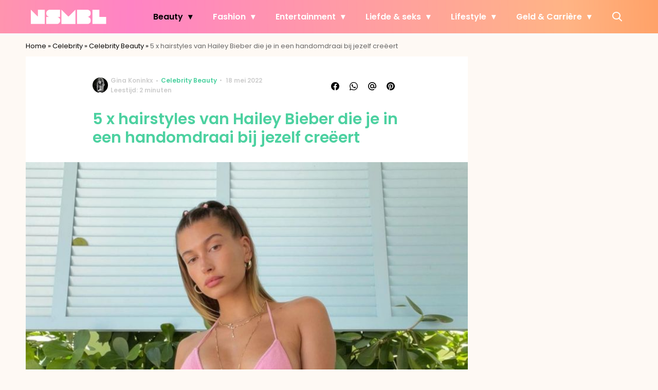

--- FILE ---
content_type: text/html; charset=UTF-8
request_url: https://www.nsmbl.nl/hailey-bieber-hairstyles-zelf-creeren/
body_size: 31204
content:
<!doctype html>
<html lang="nl-NL" class="no-js">
    <head>
      <meta charset="utf-8">
      <meta http-equiv="X-UA-Compatible" content="IE=edge">
      <meta name="viewport" content="width=device-width, initial-scale=1">
        <script type="text/javascript">window.gdprAppliesGlobally=true;
(function(){function n(){if(!window.frames.__cmpLocator){if(document.body&&document.body.firstChild){var e=document.body;var t=document.createElement("iframe");t.style.display="none";t.name="__cmpLocator";t.title="cmpLocator";e.insertBefore(t,e.firstChild)}else{setTimeout(n,5)}}}function e(e,t,n){if(typeof n!=="function"){return}
if(!window.__cmpBuffer){window.__cmpBuffer=[]}if(e==="ping"){n({gdprAppliesGlobally:window.gdprAppliesGlobally,cmpLoaded:false},true)}else{window.__cmpBuffer.push({command:e,parameter:t,callback:n})}}e.stub=true;function t(r){if(!window.__cmp||window.__cmp.stub!==true){return}if(!r.data){return}var a=typeof r.data==="string";var e;try{e=a?JSON.parse(r.data):r.data}catch(t){return}if(e.__cmpCall){var o=e.__cmpCall;window.__cmp(o.command,o.parameter,function(e,t){var n={__cmpReturn:{returnValue:e,success:t,callId:o.callId}};r.source.postMessage(a?JSON.stringify(n):n,"*")})}}if(typeof window.__cmp!=="function"){window.__cmp=e;if(window.addEventListener){window.addEventListener("message",t,false)}else{window.attachEvent("onmessage",t)}}n()})();(function(e){var t=document.createElement("script");t.id="spcloader";t.type="text/javascript";t.async=true;t.src="https://sdk.privacy-center.org/"+e+"/loader.js?target="+document.location.hostname;t.charset="utf-8";var n=document.getElementsByTagName("script")[0];
n.parentNode.insertBefore(t,n)})("11ef8ac9-6270-4d5e-8b99-8d6a5bd60059");console.log('Didomi cookiewall');

window.didomiOnReady = window.didomiOnReady || [];
window.didomiOnReady.push(function (Didomi) {
    window.tc_vars = {
      // Add Didomi variables
      didomiGDPRApplies: window.didomiState.didomiGDPRApplies,
      didomiIABConsent: window.didomiState.didomiIABConsent,
      didomiVendorsConsent: window.didomiState.didomiVendorsConsent,
      didomiVendorsConsentUnknown: window.didomiState.didomiVendorsConsentUnknown,
      didomiVendorsConsentDenied: window.didomiState.didomiVendorsConsentDenied,
      didomiPurposesConsent: window.didomiState.didomiPurposesConsent,
      didomiPurposesConsentUnknown: window.didomiState.didomiPurposesConsentUnknown,
      didomiPurposesConsentDenied: window.didomiState.didomiPurposesConsentDenied,
      didomiExperimentId: window.didomiState.didomiExperimentId,
      didomiExperimentUserGroup: window.didomiState.didomiExperimentUserGroup,
    };
    if(tc_vars.didomiPurposesConsent != ''){
        console.log( 'cookiewall consent = true');
        consentLevel = 3;
        loadAllScripts();
      } else {
        console.log( 'cookiewall consent = false');
        consentLevel = 0;
        loadAllScripts();
      }
});

window.didomiEventListeners = window.didomiEventListeners || [];
  window.didomiEventListeners.push({
    event: 'notice.clickagree',
    listener: function () {
      console.log('clicked agree');
      consentLevel =3;
      loadAllScripts();
      return false;
    }
  });
  window.didomiEventListeners.push({
    event: 'preferences.clickagreetoall',
    listener: function () {
        console.log('clicked agree');
        consentLevel =3;
        loadAllScripts();
        return false;
    }
  });
  window.didomiEventListeners.push({
    event: 'preferences.clicksavechoices',
    listener: function () {
        console.log('clicked agree');
        consentLevel = 3;
        loadAllScripts();
        return false;
    }
  });

function loadAllScripts(){
  console.log('start loading all scripts 2.19');
  console.log(tc_vars.didomiPurposesConsentDenied);
  var deniedConsent = tc_vars.didomiPurposesConsentDenied;
  
  if(deniedConsent.indexOf('cookies') == -1) {
    //SETTING VARIABLES
    var wpk_tags = dataLayer[0].Tags;
    if (wpk_tags != undefined) {
      var wpk_tags_array = wpk_tags.split(',');
    } else {
      var wpk_tags_array = [];
    }

    var sales_keywords = dataLayer[0].sales_keywords;
    if(sales_keywords == undefined){
        sales_keywords= '';
    } else {
      sales_keywords = sales_keywords.replace(/_/g, '');
      sales_keywords = sales_keywords.replace(/&/g, '_');
      sales_keywords = sales_keywords.replace(/&amp;/g, '_');
    }

    if (typeof dataLayer[0].Site !== 'undefined') {
      var site_name = dataLayer[0].Site.toLowerCase();
    } else {
      var site_name = '';
    }

    site_name = site_name.split(".");

    //SETTING VARIABLES
    var script = document.createElement("script");
    script.src = "https://shared.mediahuis.be/cxense/cxense.nsmbl.min.js";
    script.type = "didomi/javascript";
    script.setAttribute('data-vendor','iab:412');

    console.log('ads: '+deniedConsent.indexOf('create_ads_profile'));
    console.log('content: '+deniedConsent.indexOf('select_personalized_content'));

    if(deniedConsent.indexOf('create_ads_profile') < 0  && deniedConsent.indexOf('select_personalized_content') < 0){
      document.head.appendChild(script);
      console.log('load cxense!!!');
    } else {
      console.log('NOT load cxense!!');
    }
    if (dataLayer[0].show_banners == 1) {
      console.log('trigger fillSlots from cookiewall');
      setTimeout(function(){ fillSlots(); }, 800);
    //   fillSlots();
    }
    if(deniedConsent.indexOf('social_media') < 0){
      var y = document.getElementsByClassName("social-media-no-consent-box");
      var i;
      for (i = 0; i < y.length; i++) {
        y[i].style.display = "none";
      }
      var x_fb_post = document.getElementsByClassName("fb-post-no-consent");
      while(x_fb_post.length > 0) {
        x_fb_post[0].className = "fb-post";
      }
      var x_fb_video = document.getElementsByClassName("fb-video-no-consent");
      var i;
      while(x_fb_video.length > 0) {
        x_fb_video[0].className = "fb-video";
      }
      var x_twitter = document.getElementsByClassName("twitter-tweet-no-consent");
      while(x_twitter.length > 0) {
        x_twitter[0].className = "twitter-tweet";
      }
      var xi = document.getElementsByClassName("instagram-media-no-consent");
      while(xi.length > 0) {
        xi[0].className = "instagram-media";
      }
      var script = document.createElement("script");
      script.src = "https://platform.twitter.com/widgets.js";
      document.head.appendChild(script);

      var script = document.createElement("script");
      script.src = "https://www.instagram.com/embed.js";
      document.head.appendChild(script);

      var script = document.createElement("script");
      script.innerHTML = "window.instgrm.Embeds.process();";
      document.head.appendChild(script);

      var script = document.createElement("script");
      script.src = "https://connect.facebook.net/nl_NL/sdk.js#xfbml=1&amp;version=v8.0";

      var facebookDiv = document.createElement('script');
          facebookDiv.innerHTML =`window.fbAsyncInit = function() {FB.init({ xfbml      : true, version    : 'v5.0' });}; `;
          document.head.appendChild(facebookDiv);

      var my_awesome_script = document.createElement('script');
          my_awesome_script.setAttribute('src','https://connect.facebook.net/en_US/sdk.js');
          my_awesome_script.async = 'true';
          my_awesome_script.defer = 'true';
          document.head.appendChild(my_awesome_script);
    }
  } else {
    if (dataLayer[0].show_banners == 1) {
      console.log('trigger fillSlots from cookiewall when cookies denied');
      // setTimeout(function(){ fillSlots(); }, 100);
      fillSlots();
    }
  }
}

if (navigator.userAgent.toLowerCase().indexOf('cxensebot') != -1) {
  loadAllScripts();
}
</script>

     <link rel="preconnect" href="https://fonts.gstatic.com" crossorigin>
  <link rel="manifest" href="/wp-json/app/manifest">
  <link rel="preload" href="https://www.nsmbl.nl/wp-content/themes/fw3-nsmbl/fonts/wpk.ttf?x6yh2d" as="font" crossorigin="anonymous">
  <link rel="license" href="https://www.mediahuis.nl/algemene-voorwaarden/gebruikersvoorwaarden-uitgaven/general-terms-of-use-for-mediahuis-publications/">
  <meta name="dcterms.rights" content="Mediahuis Nederland B.V." />
      <meta name="theme-color" content="#ff87bd">
        <script>
    document.documentElement.className=document.documentElement.className.replace(/\bno-js\b/,"js");var window_width=Math.max(document.documentElement.clientWidth,window.innerWidth||0),isApple=/ipad|iphone|ipod/i.test(navigator.userAgent.toLowerCase()),isIphone=/iphone/i.test(navigator.userAgent.toLowerCase()),isAndroid=/android/i.test(navigator.userAgent.toLowerCase()),isMsie=/msie|windows/i.test(navigator.userAgent.toLowerCase()),isEdge=/edge/i.test(navigator.userAgent.toLowerCase());if(isApple)document.documentElement.className+=" apple",isIphone&&(document.documentElement.className+=" iphone");else if(isAndroid)document.documentElement.className+=" android";else if(isEdge)document.documentElement.className+=" edge";else if(isMsie){document.documentElement.className+=" msie";var isTen=/msie\ 10.0/i.test(navigator.userAgent.toLowerCase());isTen&&(document.documentElement.className+=" msie10");var isChrome=/chrome/i.test(navigator.userAgent.toLowerCase());isChrome&&(document.documentElement.className+=" mschrome");var isOld=/msie\ 9.0/i.test(navigator.userAgent.toLowerCase());isOld&&(document.documentElement.className+=" msieold");var isTooOld=/msie 8.0|msie 7.0|msie 6.0/i.test(navigator.userAgent.toLowerCase());isTooOld&&(document.documentElement.className+=" noooooo")}
  </script>

  <meta name='robots' content='index, follow, max-image-preview:large, max-snippet:-1, max-video-preview:-1' />
	<style>img:is([sizes="auto" i], [sizes^="auto," i]) { contain-intrinsic-size: 3000px 1500px }</style>
	
	<!-- This site is optimized with the Yoast SEO Premium plugin v23.2 (Yoast SEO v25.1) - https://yoast.com/wordpress/plugins/seo/ -->
	<title>Hailey Bieber hairstyles zelf creëren: 5 super eenvoudige kapsels - NSMBL</title>
	<meta name="description" content="Deze hairstyles van Hailey Bieber zijn er impressive uit maar zijn hartstikke makkelijk na te maken bij jezelf." />
	<link rel="canonical" href="https://www.nsmbl.nl/hailey-bieber-hairstyles-zelf-creeren/" />
	<meta property="og:locale" content="nl_NL" />
	<meta property="og:type" content="article" />
	<meta property="og:title" content="5 x hairstyles van Hailey Bieber die je in een handomdraai bij jezelf creëert" />
	<meta property="og:description" content="Zo lekker nineties 😍" />
	<meta property="og:url" content="https://www.nsmbl.nl/hailey-bieber-hairstyles-zelf-creeren/" />
	<meta property="og:site_name" content="NSMBL" />
	<meta property="article:published_time" content="2022-05-18T07:12:57+00:00" />
	<meta property="og:image" content="https://img.nsmbl.nl/images/T80YFj7UkrOmFuFvetIIoFrgagE=/0x0/filters:quality(80):format(jpeg):background_color(fff)/https%3A%2F%2Fwww.nsmbl.nl%2Fwp-content%2Fuploads%2F2021%2F07%2FOntwerp-zonder-titel-80.jpg" />
	<meta property="og:image:width" content="2880" />
	<meta property="og:image:height" content="1800" />
	<meta property="og:image:type" content="image/jpeg" />
	<meta name="author" content="Gina Koninkx" />
	<meta name="twitter:label1" content="Geschreven door" />
	<meta name="twitter:data1" content="Gina Koninkx" />
	<meta name="twitter:label2" content="Geschatte leestijd" />
	<meta name="twitter:data2" content="2 minuten" />
	<script type="application/ld+json" class="yoast-schema-graph">{"@context":"https://schema.org","@graph":[{"@type":"Article","@id":"https://www.nsmbl.nl/hailey-bieber-hairstyles-zelf-creeren/#article","isPartOf":{"@id":"https://www.nsmbl.nl/hailey-bieber-hairstyles-zelf-creeren/"},"author":{"name":"Gina Koninkx","@id":"https://www.nsmbl.nl/#/schema/person/825fb5a04fb97215e47d33318ea73134"},"headline":"5 x hairstyles van Hailey Bieber die je in een handomdraai bij jezelf creëert","datePublished":"2022-05-18T07:12:57+00:00","mainEntityOfPage":{"@id":"https://www.nsmbl.nl/hailey-bieber-hairstyles-zelf-creeren/"},"wordCount":353,"publisher":{"@id":"https://www.nsmbl.nl/#organization"},"image":{"@id":"https://www.nsmbl.nl/hailey-bieber-hairstyles-zelf-creeren/#primaryimage"},"thumbnailUrl":"https://www.nsmbl.nl/wp-content/uploads/2021/07/Ontwerp-zonder-titel-80.jpg","articleSection":["Beauty","Celebrity","Celebrity Beauty"],"inLanguage":"nl-NL"},{"@type":"WebPage","@id":"https://www.nsmbl.nl/hailey-bieber-hairstyles-zelf-creeren/","url":"https://www.nsmbl.nl/hailey-bieber-hairstyles-zelf-creeren/","name":"Hailey Bieber hairstyles zelf creëren: 5 super eenvoudige kapsels - NSMBL","isPartOf":{"@id":"https://www.nsmbl.nl/#website"},"primaryImageOfPage":{"@id":"https://www.nsmbl.nl/hailey-bieber-hairstyles-zelf-creeren/#primaryimage"},"image":{"@id":"https://www.nsmbl.nl/hailey-bieber-hairstyles-zelf-creeren/#primaryimage"},"thumbnailUrl":"https://www.nsmbl.nl/wp-content/uploads/2021/07/Ontwerp-zonder-titel-80.jpg","datePublished":"2022-05-18T07:12:57+00:00","description":"Deze hairstyles van Hailey Bieber zijn er impressive uit maar zijn hartstikke makkelijk na te maken bij jezelf.","breadcrumb":{"@id":"https://www.nsmbl.nl/hailey-bieber-hairstyles-zelf-creeren/#breadcrumb"},"inLanguage":"nl-NL","potentialAction":[{"@type":"ReadAction","target":["https://www.nsmbl.nl/hailey-bieber-hairstyles-zelf-creeren/"]}]},{"@type":"ImageObject","inLanguage":"nl-NL","@id":"https://www.nsmbl.nl/hailey-bieber-hairstyles-zelf-creeren/#primaryimage","url":"https://www.nsmbl.nl/wp-content/uploads/2021/07/Ontwerp-zonder-titel-80.jpg","contentUrl":"https://www.nsmbl.nl/wp-content/uploads/2021/07/Ontwerp-zonder-titel-80.jpg","width":2880,"height":1800,"caption":"Instagram / @haileybieber"},{"@type":"BreadcrumbList","@id":"https://www.nsmbl.nl/hailey-bieber-hairstyles-zelf-creeren/#breadcrumb","itemListElement":[{"@type":"ListItem","position":1,"name":"Home","item":"https://www.nsmbl.nl/"},{"@type":"ListItem","position":2,"name":"Celebrity","item":"https://www.nsmbl.nl/celebrities/"},{"@type":"ListItem","position":3,"name":"Celebrity Beauty","item":"https://www.nsmbl.nl/celebrities/celebrity-beauty/"},{"@type":"ListItem","position":4,"name":"5 x hairstyles van Hailey Bieber die je in een handomdraai bij jezelf creëert"}]},{"@type":"WebSite","@id":"https://www.nsmbl.nl/#website","url":"https://www.nsmbl.nl/","name":"NSMBL","description":"piecing together the daily puzzle called life","publisher":{"@id":"https://www.nsmbl.nl/#organization"},"potentialAction":[{"@type":"SearchAction","target":{"@type":"EntryPoint","urlTemplate":"https://www.nsmbl.nl/?s={search_term_string}"},"query-input":{"@type":"PropertyValueSpecification","valueRequired":true,"valueName":"search_term_string"}}],"inLanguage":"nl-NL"},{"@type":"Organization","@id":"https://www.nsmbl.nl/#organization","name":"NSMBL","url":"https://www.nsmbl.nl/","logo":{"@type":"ImageObject","inLanguage":"nl-NL","@id":"https://www.nsmbl.nl/#/schema/logo/image/","url":"https://www.nsmbl.nl/wp-content/uploads/2018/05/cropped-nsmbl_favi.png","contentUrl":"https://www.nsmbl.nl/wp-content/uploads/2018/05/cropped-nsmbl_favi.png","width":512,"height":512,"caption":"NSMBL"},"image":{"@id":"https://www.nsmbl.nl/#/schema/logo/image/"}},{"@type":"Person","@id":"https://www.nsmbl.nl/#/schema/person/825fb5a04fb97215e47d33318ea73134","name":"Gina Koninkx","image":{"@type":"ImageObject","url":"https://img.nsmbl.nl/images/_F6eF7WTNIbecDD5hbaGzjxYQU8=/150x150/filters:quality(80):format(jpeg):background_color(fff)/https%3A%2F%2Fwww.nsmbl.nl%2Fwp-content%2Fuploads%2F2022%2F04%2FGina-1.jpeg","caption":"Gina Koninkx"},"description":"'Maar heb jij dan helemaal nooit spijt van wat jij allemaal op het internet zet?’ Nope. Ik schrijf en praat namelijk met liefde en plezier over onderwerpen die anderen net een tikkeltje te openhartig, gênant of gestoord vinden. Want eigenlijk willen we stiekem allemaal weten wat je moet doen als je per ongeluk een scheetje laat naast je lover of hoe je je seksleven wat meer spice geeft in de bedstee. Natuurlijk is dat niet het enige wat ik doe, want ik ben in mijn vrije tijd ook druk zat met het bewerken van foto’s voor @vogelsmetarmpjes.","sameAs":["instagram.com/ginadarablog","https://www.linkedin.com/in/ginadarakoninkx/"],"url":"https://www.nsmbl.nl/author/g-koninkxwayneparkerkent-com/"}]}</script>
	<!-- / Yoast SEO Premium plugin. -->


<link rel='dns-prefetch' href='//cdn.kaching.eu.com' />
<link rel='dns-prefetch' href='//www.dwin2.com' />
<link rel='dns-prefetch' href='//ajax.googleapis.com' />
<link rel='dns-prefetch' href='//fonts.googleapis.com' />
        <script>
          dataLayer = [{
          'show_banners': 1,
          'Author':'GinaKoninkx',
          'Pubdate':'2022/05/18',
          'Categories': 'Beauty,Celebrity,Celebrity Beauty',
          'Tags':'',
          'Site':'NSMBL',
          'Type':'post',
          'Socialshares':0,
          'Words':338,
          'PostID':541075,
          'sales_keywords': 'Beauty / Personal Care',
          'cs_fpid': '0'

          }];
        </script>

        <meta name="cXenseParse:mhu-article_author" content="GinaKoninkx" />
        <meta name="cXenseParse:mhu-article_ispaidcontent" content="false" />
                        <meta name="cXenseParse:Taxonomy" content="Beauty/Celebrity/Celebrity Beauty" />


    <style id='classic-theme-styles-inline-css' type='text/css'>
/*! This file is auto-generated */
.wp-block-button__link{color:#fff;background-color:#32373c;border-radius:9999px;box-shadow:none;text-decoration:none;padding:calc(.667em + 2px) calc(1.333em + 2px);font-size:1.125em}.wp-block-file__button{background:#32373c;color:#fff;text-decoration:none}
</style>
<link rel='stylesheet' id='wpcomvip-governance-css' href='https://www.nsmbl.nl/wp-content/plugins/vip-governance/css/vip-governance.css?ver=1.0.6' type='text/css' media='all' />
<style id='global-styles-inline-css' type='text/css'>
:root{--wp--preset--aspect-ratio--square: 1;--wp--preset--aspect-ratio--4-3: 4/3;--wp--preset--aspect-ratio--3-4: 3/4;--wp--preset--aspect-ratio--3-2: 3/2;--wp--preset--aspect-ratio--2-3: 2/3;--wp--preset--aspect-ratio--16-9: 16/9;--wp--preset--aspect-ratio--9-16: 9/16;--wp--preset--color--black: #000000;--wp--preset--color--cyan-bluish-gray: #abb8c3;--wp--preset--color--white: #ffffff;--wp--preset--color--pale-pink: #f78da7;--wp--preset--color--vivid-red: #cf2e2e;--wp--preset--color--luminous-vivid-orange: #ff6900;--wp--preset--color--luminous-vivid-amber: #fcb900;--wp--preset--color--light-green-cyan: #7bdcb5;--wp--preset--color--vivid-green-cyan: #00d084;--wp--preset--color--pale-cyan-blue: #8ed1fc;--wp--preset--color--vivid-cyan-blue: #0693e3;--wp--preset--color--vivid-purple: #9b51e0;--wp--preset--gradient--vivid-cyan-blue-to-vivid-purple: linear-gradient(135deg,rgba(6,147,227,1) 0%,rgb(155,81,224) 100%);--wp--preset--gradient--light-green-cyan-to-vivid-green-cyan: linear-gradient(135deg,rgb(122,220,180) 0%,rgb(0,208,130) 100%);--wp--preset--gradient--luminous-vivid-amber-to-luminous-vivid-orange: linear-gradient(135deg,rgba(252,185,0,1) 0%,rgba(255,105,0,1) 100%);--wp--preset--gradient--luminous-vivid-orange-to-vivid-red: linear-gradient(135deg,rgba(255,105,0,1) 0%,rgb(207,46,46) 100%);--wp--preset--gradient--very-light-gray-to-cyan-bluish-gray: linear-gradient(135deg,rgb(238,238,238) 0%,rgb(169,184,195) 100%);--wp--preset--gradient--cool-to-warm-spectrum: linear-gradient(135deg,rgb(74,234,220) 0%,rgb(151,120,209) 20%,rgb(207,42,186) 40%,rgb(238,44,130) 60%,rgb(251,105,98) 80%,rgb(254,248,76) 100%);--wp--preset--gradient--blush-light-purple: linear-gradient(135deg,rgb(255,206,236) 0%,rgb(152,150,240) 100%);--wp--preset--gradient--blush-bordeaux: linear-gradient(135deg,rgb(254,205,165) 0%,rgb(254,45,45) 50%,rgb(107,0,62) 100%);--wp--preset--gradient--luminous-dusk: linear-gradient(135deg,rgb(255,203,112) 0%,rgb(199,81,192) 50%,rgb(65,88,208) 100%);--wp--preset--gradient--pale-ocean: linear-gradient(135deg,rgb(255,245,203) 0%,rgb(182,227,212) 50%,rgb(51,167,181) 100%);--wp--preset--gradient--electric-grass: linear-gradient(135deg,rgb(202,248,128) 0%,rgb(113,206,126) 100%);--wp--preset--gradient--midnight: linear-gradient(135deg,rgb(2,3,129) 0%,rgb(40,116,252) 100%);--wp--preset--font-size--small: 13px;--wp--preset--font-size--medium: 20px;--wp--preset--font-size--large: 36px;--wp--preset--font-size--x-large: 42px;--wp--preset--spacing--20: 0.44rem;--wp--preset--spacing--30: 0.67rem;--wp--preset--spacing--40: 1rem;--wp--preset--spacing--50: 1.5rem;--wp--preset--spacing--60: 2.25rem;--wp--preset--spacing--70: 3.38rem;--wp--preset--spacing--80: 5.06rem;--wp--preset--shadow--natural: 6px 6px 9px rgba(0, 0, 0, 0.2);--wp--preset--shadow--deep: 12px 12px 50px rgba(0, 0, 0, 0.4);--wp--preset--shadow--sharp: 6px 6px 0px rgba(0, 0, 0, 0.2);--wp--preset--shadow--outlined: 6px 6px 0px -3px rgba(255, 255, 255, 1), 6px 6px rgba(0, 0, 0, 1);--wp--preset--shadow--crisp: 6px 6px 0px rgba(0, 0, 0, 1);}:where(.is-layout-flex){gap: 0.5em;}:where(.is-layout-grid){gap: 0.5em;}body .is-layout-flex{display: flex;}.is-layout-flex{flex-wrap: wrap;align-items: center;}.is-layout-flex > :is(*, div){margin: 0;}body .is-layout-grid{display: grid;}.is-layout-grid > :is(*, div){margin: 0;}:where(.wp-block-columns.is-layout-flex){gap: 2em;}:where(.wp-block-columns.is-layout-grid){gap: 2em;}:where(.wp-block-post-template.is-layout-flex){gap: 1.25em;}:where(.wp-block-post-template.is-layout-grid){gap: 1.25em;}.has-black-color{color: var(--wp--preset--color--black) !important;}.has-cyan-bluish-gray-color{color: var(--wp--preset--color--cyan-bluish-gray) !important;}.has-white-color{color: var(--wp--preset--color--white) !important;}.has-pale-pink-color{color: var(--wp--preset--color--pale-pink) !important;}.has-vivid-red-color{color: var(--wp--preset--color--vivid-red) !important;}.has-luminous-vivid-orange-color{color: var(--wp--preset--color--luminous-vivid-orange) !important;}.has-luminous-vivid-amber-color{color: var(--wp--preset--color--luminous-vivid-amber) !important;}.has-light-green-cyan-color{color: var(--wp--preset--color--light-green-cyan) !important;}.has-vivid-green-cyan-color{color: var(--wp--preset--color--vivid-green-cyan) !important;}.has-pale-cyan-blue-color{color: var(--wp--preset--color--pale-cyan-blue) !important;}.has-vivid-cyan-blue-color{color: var(--wp--preset--color--vivid-cyan-blue) !important;}.has-vivid-purple-color{color: var(--wp--preset--color--vivid-purple) !important;}.has-black-background-color{background-color: var(--wp--preset--color--black) !important;}.has-cyan-bluish-gray-background-color{background-color: var(--wp--preset--color--cyan-bluish-gray) !important;}.has-white-background-color{background-color: var(--wp--preset--color--white) !important;}.has-pale-pink-background-color{background-color: var(--wp--preset--color--pale-pink) !important;}.has-vivid-red-background-color{background-color: var(--wp--preset--color--vivid-red) !important;}.has-luminous-vivid-orange-background-color{background-color: var(--wp--preset--color--luminous-vivid-orange) !important;}.has-luminous-vivid-amber-background-color{background-color: var(--wp--preset--color--luminous-vivid-amber) !important;}.has-light-green-cyan-background-color{background-color: var(--wp--preset--color--light-green-cyan) !important;}.has-vivid-green-cyan-background-color{background-color: var(--wp--preset--color--vivid-green-cyan) !important;}.has-pale-cyan-blue-background-color{background-color: var(--wp--preset--color--pale-cyan-blue) !important;}.has-vivid-cyan-blue-background-color{background-color: var(--wp--preset--color--vivid-cyan-blue) !important;}.has-vivid-purple-background-color{background-color: var(--wp--preset--color--vivid-purple) !important;}.has-black-border-color{border-color: var(--wp--preset--color--black) !important;}.has-cyan-bluish-gray-border-color{border-color: var(--wp--preset--color--cyan-bluish-gray) !important;}.has-white-border-color{border-color: var(--wp--preset--color--white) !important;}.has-pale-pink-border-color{border-color: var(--wp--preset--color--pale-pink) !important;}.has-vivid-red-border-color{border-color: var(--wp--preset--color--vivid-red) !important;}.has-luminous-vivid-orange-border-color{border-color: var(--wp--preset--color--luminous-vivid-orange) !important;}.has-luminous-vivid-amber-border-color{border-color: var(--wp--preset--color--luminous-vivid-amber) !important;}.has-light-green-cyan-border-color{border-color: var(--wp--preset--color--light-green-cyan) !important;}.has-vivid-green-cyan-border-color{border-color: var(--wp--preset--color--vivid-green-cyan) !important;}.has-pale-cyan-blue-border-color{border-color: var(--wp--preset--color--pale-cyan-blue) !important;}.has-vivid-cyan-blue-border-color{border-color: var(--wp--preset--color--vivid-cyan-blue) !important;}.has-vivid-purple-border-color{border-color: var(--wp--preset--color--vivid-purple) !important;}.has-vivid-cyan-blue-to-vivid-purple-gradient-background{background: var(--wp--preset--gradient--vivid-cyan-blue-to-vivid-purple) !important;}.has-light-green-cyan-to-vivid-green-cyan-gradient-background{background: var(--wp--preset--gradient--light-green-cyan-to-vivid-green-cyan) !important;}.has-luminous-vivid-amber-to-luminous-vivid-orange-gradient-background{background: var(--wp--preset--gradient--luminous-vivid-amber-to-luminous-vivid-orange) !important;}.has-luminous-vivid-orange-to-vivid-red-gradient-background{background: var(--wp--preset--gradient--luminous-vivid-orange-to-vivid-red) !important;}.has-very-light-gray-to-cyan-bluish-gray-gradient-background{background: var(--wp--preset--gradient--very-light-gray-to-cyan-bluish-gray) !important;}.has-cool-to-warm-spectrum-gradient-background{background: var(--wp--preset--gradient--cool-to-warm-spectrum) !important;}.has-blush-light-purple-gradient-background{background: var(--wp--preset--gradient--blush-light-purple) !important;}.has-blush-bordeaux-gradient-background{background: var(--wp--preset--gradient--blush-bordeaux) !important;}.has-luminous-dusk-gradient-background{background: var(--wp--preset--gradient--luminous-dusk) !important;}.has-pale-ocean-gradient-background{background: var(--wp--preset--gradient--pale-ocean) !important;}.has-electric-grass-gradient-background{background: var(--wp--preset--gradient--electric-grass) !important;}.has-midnight-gradient-background{background: var(--wp--preset--gradient--midnight) !important;}.has-small-font-size{font-size: var(--wp--preset--font-size--small) !important;}.has-medium-font-size{font-size: var(--wp--preset--font-size--medium) !important;}.has-large-font-size{font-size: var(--wp--preset--font-size--large) !important;}.has-x-large-font-size{font-size: var(--wp--preset--font-size--x-large) !important;}
:where(.wp-block-post-template.is-layout-flex){gap: 1.25em;}:where(.wp-block-post-template.is-layout-grid){gap: 1.25em;}
:where(.wp-block-columns.is-layout-flex){gap: 2em;}:where(.wp-block-columns.is-layout-grid){gap: 2em;}
:root :where(.wp-block-pullquote){font-size: 1.5em;line-height: 1.6;}
</style>
<link rel='stylesheet' id='contact-form-7-css' href='https://www.nsmbl.nl/wp-content/plugins/contact-form-7/includes/css/styles.css?ver=6.0.6' type='text/css' media='all' />
<link rel='stylesheet' id='plugin-styles-css' href='https://www.nsmbl.nl/wp-content/plugins/mediahuis-advertisement/css/main.css?ver=1.0.5.3' type='text/css' media='all' />
<link rel='stylesheet' id='plugin-styles-speechbubble-css' href='https://www.nsmbl.nl/wp-content/plugins/mediahuis-speechbubble//css/speechbubble.css?ver=0.1.2' type='text/css' media='all' />
<link rel='stylesheet' id='gac-frontend-styles-css' href='https://www.nsmbl.nl/wp-content/plugins/mediahuis-ga-toparticles/assets/css/frontend.css?ver=1.0.2' type='text/css' media='all' />
<link rel='stylesheet' id='fw3-styles-css' href='https://www.nsmbl.nl/wp-content/themes/fw3-nsmbl/css/nsmbl.css?ver=3.5.24' type='text/css' media='all' />
<link rel='stylesheet' id='google-fonts-css' href='https://fonts.googleapis.com/css?family=Poppins:400,400i,500,600,600i&#038;display=swap' type='text/css' media='all' />
<script type="text/javascript" src="https://cdn.kaching.eu.com/latest/nsmbl/kaching.js" id="kaching-script-js"></script>
<script type="text/javascript" src="https://cdn.kaching.eu.com/latest/nsmbl/dmp.js" id="kachingdmp-script-js"></script>
<link rel="alternate" title="oEmbed (JSON)" type="application/json+oembed" href="https://www.nsmbl.nl/wp-json/oembed/1.0/embed?url=https%3A%2F%2Fwww.nsmbl.nl%2Fhailey-bieber-hairstyles-zelf-creeren%2F" />
<link rel="alternate" title="oEmbed (XML)" type="text/xml+oembed" href="https://www.nsmbl.nl/wp-json/oembed/1.0/embed?url=https%3A%2F%2Fwww.nsmbl.nl%2Fhailey-bieber-hairstyles-zelf-creeren%2F&#038;format=xml" />
    <style></style>
      <script src="https://cdn.onesignal.com/sdks/web/v16/OneSignalSDK.page.js" defer></script>
  <script>
          window.OneSignalDeferred = window.OneSignalDeferred || [];
          OneSignalDeferred.push(async function(OneSignal) {
            await OneSignal.init({
              appId: "5b7912b8-2a2d-4b25-9d12-3d96fbd495fd",
              serviceWorkerOverrideForTypical: true,
              path: "https://www.nsmbl.nl/wp-content/plugins/onesignal-free-web-push-notifications/sdk_files/",
              serviceWorkerParam: { scope: "/wp-content/plugins/onesignal-free-web-push-notifications/sdk_files/push/onesignal/" },
              serviceWorkerPath: "OneSignalSDKWorker.js",
            });
          });

          // Unregister the legacy OneSignal service worker to prevent scope conflicts
          navigator.serviceWorker.getRegistrations().then((registrations) => {
            // Iterate through all registered service workers
            registrations.forEach((registration) => {
              // Check the script URL to identify the specific service worker
              if (registration.active && registration.active.scriptURL.includes('OneSignalSDKWorker.js.php')) {
                // Unregister the service worker
                registration.unregister().then((success) => {
                  if (success) {
                    console.log('OneSignalSW: Successfully unregistered:', registration.active.scriptURL);
                  } else {
                    console.log('OneSignalSW: Failed to unregister:', registration.active.scriptURL);
                  }
                });
              }
            });
          }).catch((error) => {
            console.error('Error fetching service worker registrations:', error);
          });
        </script>
<link rel="icon" href="https://www.nsmbl.nl/wp-content/uploads/2018/10/cropped-nsmbl-1-32x32.png" sizes="32x32" />
<link rel="icon" href="https://www.nsmbl.nl/wp-content/uploads/2018/10/cropped-nsmbl-1-192x192.png" sizes="192x192" />
<link rel="apple-touch-icon" href="https://www.nsmbl.nl/wp-content/uploads/2018/10/cropped-nsmbl-1-180x180.png" />
<meta name="msapplication-TileImage" content="https://www.nsmbl.nl/wp-content/uploads/2018/10/cropped-nsmbl-1-270x270.png" />
		<style type="text/css" id="wp-custom-css">
			body {
    --fw3-header-background: url(https://www.nsmbl.nl/wp-content/uploads/2024/07/nsmbl_menu_pattern.png) #000;
}
		</style>
		        



    

        <script>
            const kaching = new KaChing();
            var site_name = 'Nsmbl';

                        var is_fixed = '';
            // console.log('is fixed: ', is_fixed);
            
            console.log('ignore fill slots');
            document.addEventListener("DOMContentLoaded", function(event) {
                console.log('DOM loaded...');
                // console.log(document.querySelector('.article__content').offsetHeight);
                if (dataLayer[0].show_banners == 1) { 
                    // fillSlots();
                    // setTimeout(function(){ fillSlots(); }, 800);
                }
            });
            

            function fillSlots() {
                console.log('Fill slots called..');
                $premium_article = false;
                $premium_ad_settings = "no_ads";
                                    $premium_article = '';
                
                
                var sales_keywords = dataLayer[0].sales_keywords;
                if (sales_keywords != undefined) {
                    sales_keywords = sales_keywords.replace(/_/g, '');
                    sales_keywords = sales_keywords.replace(/&/g, '_');
                    sales_keywords = sales_keywords.replace(/&amp;/g, '_');
                    var sales_keywords_array = sales_keywords.split(',');
                } else {
                    var sales_keywords_array = [];
                }

                var tags = dataLayer[0].Tags;
                if (tags != undefined) {
                    tags = tags.replace(/_/g, '');
                    tags = tags.replace(/&/g, '_');
                    tags = tags.replace(/&amp;/g, '_');
                    var tags_array = tags.split(',');
                } else {
                    var tags_array = [];
                }

                // t1 - Top banner
                if (document.getElementById('ad_leaderboard-t1')) {
                    //if (window_width > 768) {
                    kaching.defineSlot(
                        'leaderboard',
                        't1', {
                        isLazy: true,
                        }
                    );
                    //}
                }
            
                // // Elastic native
                if (document.getElementById('ad_elasticnative-1')) {
                    kaching.defineSlot(
                        'elasticnative',
                        '1', {
                        isLazy: true,
                        }
                    );
                }

                // Inpage banners 
                var inpageBanners = document.querySelectorAll(".ad--inpageleaderboard");
                var i_page;
                var inpageSpot= [];
                
                for (i_page = 0; i_page < inpageBanners.length; i_page++) {
                    inpageSpot[i_page] = 'wpk_inline_' + i_page;
                    realcount_page = i_page + 2;
                    kaching.defineSlot(
                        'leaderboard',
                        'b'+realcount_page, {
                        isLazy: true,
                        }
                    );
                }

                // Inline banners
                var inlineBanners = document.querySelectorAll(".ad-inline_banner");
                var i;
                var inlineSpot= [];
                
                for (i = 0; i < inlineBanners.length; i++) {
                    inlineSpot[i] = 'ad_leaderboardrectangle-' + i;
                    realcount = i + 1;
                    
                    // // AD ADS WITH KACHING
                    kaching.defineSlot(
                        'leaderboardrectangle',
                        'b'+realcount, {
                        isLazy: true,
                        }
                    );
                }


                // Sidebar banners
                if(!$premium_ad_settings || !$premium_article) { 
                    var aside_h;
                    if (document.querySelector('.aside-wrap')) {
                        // aside_h = document.querySelector('.aside-wrap').offsetHeight + (inlineBanners.length * 90); 
                        // aside_h = document.querySelector('.aside-wrap').offsetHeight;
                        aside_h = document.querySelector('.article__content').offsetHeight - 0;
                        // console.log('aside: ',aside_h);
                        console.log('aside-wrap: ', document.querySelector('.article__content').offsetHeight);
                    }
                    // echo "aside_h = document.querySelector('.aside-wrap').offsetHeight;";
                    var sidebar_density = '1000';
                    // console.log('sidebar density: ', sidebar_density);
                    if (sidebar_density < 1) {
                        sidebar_density = 1000;
                    }
                    var banner_count = Math.floor(aside_h / sidebar_density);  //was 1000 and before that 1200
                    var banner_container_height = Math.floor(100 / banner_count);
                    // console.log('b_count: ', banner_count);
                    var selection = document.querySelector('body .site-main') !== null;
                    if (selection) {
                        document.querySelector('body .site-main').style.overflow = 'unset';
                    }

                    var selection = document.querySelector('body .wrap') !== null;
                    if (selection) {
                        document.querySelector('body .wrap').style.overflow = 'unset';
                    }
                    var wpk_aside = document.querySelector('.aside .aside-wrap') !== null;
                    if (wpk_aside) {
                        document.querySelector('aside .aside-wrap').style.position = 'static';
                    }
                    
                    for (x = 1; x <= banner_count; x++) {
                        document.querySelector('.aside-wrap').insertAdjacentHTML('beforeend', '<div class="sticky-banner-container "  style="position:relative;" id="sticky-banner-container' + x + '"><div class="ad ad--rectangleskyscraper sticky-banner" id="ad_rectangleskyscraper-b'+x+'" style="text-align:center;width:300px;position:sticky;top: 75px; margin-top: 0px;"></div></div>');
                        document.querySelector('#sticky-banner-container' + x).style.height = banner_container_height + '%';
                        document.querySelector('#aside-single').style.height = aside_h + 'px';
                        document.querySelector('.aside-wrap').style.height = '100%';

                        // TODO: add option to fix sidebar to complete right of the browser window (relative on main is the issue for absolute )
                        // document.querySelector('.aside-wrap').style.position = 'fixed';
                        // document.querySelector('.aside-wrap').style.right = '10px';

                        kaching.defineSlot(
                            'rectangleskyscraper',
                            'b' + x, {
                            isLazy: true,
                            }
                        );
                    }
                }




                // Footer banner
                if (document.getElementById('ad_leaderboard-b1') ) {
                    kaching.defineSlot(
                        'leaderboard',
                        'b1', {
                            isLazy: true,
                        }
                    );
                }

                // // Related content banner
                // if (document.getElementById('ad_leaderboard-b99') ) {
                //     kaching.defineSlot(
                //         'leaderboard',
                //         'b2', {
                //             isLazy: true,
                //         }
                //     );
                // }


                                    var page_type = 'detail';
                
                var showGamblingAdsKaching = document.cookie.match('(^|;)\\s*showGamblingAds\\s*=\\s*([^;]+)')?.pop() || true;
                
                // Exception for Metro
                if (dataLayer[0].Author == 'Mediaplanet') { 
                    console.log('author:', dataLayer[0].Author);
                    adunit_name = '/mediaplanet'
                } else {
                    adunit_name = '/page'
                }

                if(window_width < 500){
                        var platform = 'MOB';
                    }else{
                        var platform = 'WWW';
                    }

                console.log('init ka-ching ...');
                kaching.init({
                    adunit: site_name+adunit_name,
                    page: {
                        paid: false,
                        taglist: tags_array,
                    },
                    // environment: test,
                    platform: platform,
                    personalAds: true,
                    //Prebid:true,
                                        targeting: {
                        article_taglist: tags_array,
                        sales_keywords: sales_keywords_array,
                        page_type: page_type,
                        article_id: '541075',
                        gambling: showGamblingAdsKaching ? 'true' : 'false'                    },
                    })
                    .then(() => {
                        console.log('after ka-ching init');
                    });
                }

                document.addEventListener('KaChing.render.init', event => {
                    console.log('ka-ching init post action...');
                    // event contains the event channel & data
                    // ie. channel outputs "KaChing.render.init"
                    // ie. data outputs "{ format: 'video', url: 'http://the-vast-tag-url' }"

                    // DO STUFF AFTER KACHING RENDERED...
                    postAdActions();
                });


                function postAdActions() {
                    var inlineBanners = document.querySelectorAll(".ad-inline_banner");
                    
                    inlineBanners.forEach(element => {
                        if(element.getAttribute('data-google-query-id')){
                            // console.log(element);
                            placeholderDiv = 'placeholder_'+element.id;
                            console.log('el child: ', element.childNodes[0].childElementCount);
                            if (element.childNodes[0].childElementCount > 0 && !placeholderDiv) {
                                document.getElementById(placeholderDiv).style.display = 'none';
                            }
                        } else {
                            // Element is filled by GAM
                            // console.log('Wait whats here?', element.getAttribute('data-google-query-id'));
                            // console.log(element.lastChild.childElementCount);
                            // Remove placeholder
                        }

                       
                    });

                    var topBanners = document.querySelectorAll(".ad-top_banner");
                    topBanners.forEach(element => {
                        if(element.getAttribute('data-google-query-id')){
                            placeholderDiv = 'placeholder_'+element.id;
                            if (element.childNodes[0].childElementCount > 0 && !placeholderDiv) {
                                document.getElementById(placeholderDiv).style.display = 'none';
                            }
                        }
                    });

                    var footerBanners = document.querySelectorAll(".ad-footer_banner");
                    footerBanners.forEach(element => {
                        if(element.getAttribute('data-google-query-id')){
                            placeholderDiv = 'placeholder_'+element.id;
                            if (element.childNodes[0].childElementCount > 0 && !placeholderDiv) {
                                document.getElementById(placeholderDiv).style.display = 'none';
                            }
                        }
                    });

                }
        </script>
         <script async id="ebx" src="//applets.ebxcdn.com/ebx.js"></script>
    </head>
    <body class="wp-singular post-template-default single single-post postid-541075 single-format-standard wp-custom-logo wp-theme-fw3-nsmbl light-theme no-dark-mode" data-type="single">
    <script>
        const currentTheme = document.cookie.match('(^|;)\\s*fw3-theme\\s*=\\s*([^;]+)')?.pop() || '';
        const noDarkMode = document.body.classList.contains("no-dark-mode");
        const darkModeMobileOnly = document.body.classList.contains("dark-mode-mobile-only");
        let isMobile = window.matchMedia("(any-pointer:coarse) and (max-width: 766px)").matches;
        if (!noDarkMode && ((darkModeMobileOnly && isMobile) || !darkModeMobileOnly)) {
          if (currentTheme == "dark") {
            if (document.body.classList.contains("light-theme")) document.body.classList.remove("light-theme");
            if (!document.body.classList.contains("dark-theme")) document.body.classList.add("dark-theme");
          } else if (currentTheme == "light") {
            if (document.body.classList.contains("dark-theme")) document.body.classList.remove("dark-theme");
            if (!document.body.classList.contains("light-theme")) document.body.classList.add("light-theme");
          }
        }
      </script>
    <!-- Google Tag Manager -->
<noscript><iframe src="//www.googletagmanager.com/ns.html?id=GTM-PN3TZH"
height="0" width="0" style="display:none;visibility:hidden"></iframe></noscript>
<script>(function(w,d,s,l,i){w[l]=w[l]||[];w[l].push({'gtm.start':
new Date().getTime(),event:'gtm.js'});var f=d.getElementsByTagName(s)[0],
j=d.createElement(s),dl=l!='dataLayer'?'&l='+l:'';j.async=true;j.src=
'//www.googletagmanager.com/gtm.js?id='+i+dl;f.parentNode.insertBefore(j,f);
})(window,document,'script','dataLayer','GTM-PN3TZH');</script>
<!-- End Google Tag Manager -->
    <div class="header-container">
      <div class="header-holder">
        <header id="masthead" class="header" role="banner">
          <div class="logo logo__header"><a href="https://www.nsmbl.nl" data-component-name="header-logo" data-link-type="image"><img src="https://www.nsmbl.nl/wp-content/uploads/2019/02/nsmbl-logo-02.svg" alt="NSMBL" class="logo"></a></div>
                    <div class="search-btn"
          data-component-name="search" data-link-type="button" data-action="open"><i class="icon-search"></i></div>
          <div class="mobile-menu-btn open"><i class="icon-menu"
          data-component-name="nav" data-link-type="button" data-action="open"></i></div>
        </header>
        <div class="overlay"></div>
<nav class="nav " role="navigation" aria-label="NSMBL Hoofdmenu">
    <div class="nav__header">
        <a href="https://www.nsmbl.nl" data-component-name="header-logo" data-link-type="image"><img src="https://www.nsmbl.nl/wp-content/uploads/2019/02/nsmbl-logo-02.svg" alt="NSMBL" class="logo"></a>        <div class="mobile-menu-btn close"><i class="icon-close"></i></div>
    </div>
    <ul id="menu-main-navigation" class="menu"><li id="menu-item-531779" class="menu-item menu-item-type-taxonomy menu-item-object-category current-post-ancestor current-menu-parent current-post-parent menu-item-has-children menu-item-531779"><a href="https://www.nsmbl.nl/beauty/" data-component-name="nav" data-position="header" data-link-type="navitem" data-link-uri="https://www.nsmbl.nl/beauty/">Beauty</a><button class="sub-menu-toggle" role="button"></button>
<ul class="sub-menu">
	<li id="menu-item-549030" class="menu-item menu-item-type-taxonomy menu-item-object-category menu-item-549030"><a href="https://www.nsmbl.nl/beauty/haar/" data-component-name="nav" data-position="header" data-link-type="navitem" data-link-uri="https://www.nsmbl.nl/beauty/haar/">Haar</a></li>
	<li id="menu-item-549031" class="menu-item menu-item-type-taxonomy menu-item-object-category menu-item-549031"><a href="https://www.nsmbl.nl/beauty/huidverzorging/" data-component-name="nav" data-position="header" data-link-type="navitem" data-link-uri="https://www.nsmbl.nl/beauty/huidverzorging/">Huidverzorging</a></li>
	<li id="menu-item-549032" class="menu-item menu-item-type-taxonomy menu-item-object-category menu-item-549032"><a href="https://www.nsmbl.nl/beauty/make-up/" data-component-name="nav" data-position="header" data-link-type="navitem" data-link-uri="https://www.nsmbl.nl/beauty/make-up/">Make-up</a></li>
	<li id="menu-item-549033" class="menu-item menu-item-type-taxonomy menu-item-object-category menu-item-549033"><a href="https://www.nsmbl.nl/beauty/nagels/" data-component-name="nav" data-position="header" data-link-type="navitem" data-link-uri="https://www.nsmbl.nl/beauty/nagels/">Nagels</a></li>
	<li id="menu-item-591231" class="menu-item menu-item-type-taxonomy menu-item-object-category menu-item-591231"><a href="https://www.nsmbl.nl/beauty/parfum/" data-component-name="nav" data-position="header" data-link-type="navitem" data-link-uri="https://www.nsmbl.nl/beauty/parfum/">Parfum</a></li>
	<li id="menu-item-549034" class="menu-item menu-item-type-taxonomy menu-item-object-category menu-item-549034"><a href="https://www.nsmbl.nl/beauty/tattoos/" data-component-name="nav" data-position="header" data-link-type="navitem" data-link-uri="https://www.nsmbl.nl/beauty/tattoos/">Tattoos</a></li>
</ul>
</li>
<li id="menu-item-531776" class="menu-item menu-item-type-taxonomy menu-item-object-category menu-item-has-children menu-item-531776"><a href="https://www.nsmbl.nl/fashion/" data-component-name="nav" data-position="header" data-link-type="navitem" data-link-uri="https://www.nsmbl.nl/fashion/">Fashion</a><button class="sub-menu-toggle" role="button"></button>
<ul class="sub-menu">
	<li id="menu-item-549050" class="menu-item menu-item-type-taxonomy menu-item-object-category menu-item-549050"><a href="https://www.nsmbl.nl/fashion/fashion-week/" data-component-name="nav" data-position="header" data-link-type="navitem" data-link-uri="https://www.nsmbl.nl/fashion/fashion-week/">Fashion Week</a></li>
	<li id="menu-item-582454" class="menu-item menu-item-type-taxonomy menu-item-object-category menu-item-582454"><a href="https://www.nsmbl.nl/fashion/kleding-accessoires/" data-component-name="nav" data-position="header" data-link-type="navitem" data-link-uri="https://www.nsmbl.nl/fashion/kleding-accessoires/">Kleding &amp; Accessoires</a></li>
	<li id="menu-item-549051" class="menu-item menu-item-type-taxonomy menu-item-object-category menu-item-549051"><a href="https://www.nsmbl.nl/fashion/modenieuws/" data-component-name="nav" data-position="header" data-link-type="navitem" data-link-uri="https://www.nsmbl.nl/fashion/modenieuws/">Modenieuws</a></li>
	<li id="menu-item-549052" class="menu-item menu-item-type-taxonomy menu-item-object-category menu-item-549052"><a href="https://www.nsmbl.nl/fashion/modetrends/" data-component-name="nav" data-position="header" data-link-type="navitem" data-link-uri="https://www.nsmbl.nl/fashion/modetrends/">Modetrends</a></li>
	<li id="menu-item-549053" class="menu-item menu-item-type-taxonomy menu-item-object-category menu-item-549053"><a href="https://www.nsmbl.nl/fashion/shopping/" data-component-name="nav" data-position="header" data-link-type="navitem" data-link-uri="https://www.nsmbl.nl/fashion/shopping/">Shoppen</a></li>
</ul>
</li>
<li id="menu-item-548840" class="menu-item menu-item-type-taxonomy menu-item-object-category menu-item-has-children menu-item-548840"><a href="https://www.nsmbl.nl/entertainment/" data-component-name="nav" data-position="header" data-link-type="navitem" data-link-uri="https://www.nsmbl.nl/entertainment/">Entertainment</a><button class="sub-menu-toggle" role="button"></button>
<ul class="sub-menu">
	<li id="menu-item-582455" class="menu-item menu-item-type-taxonomy menu-item-object-category menu-item-582455"><a href="https://www.nsmbl.nl/entertainment/boeken/" data-component-name="nav" data-position="header" data-link-type="navitem" data-link-uri="https://www.nsmbl.nl/entertainment/boeken/">Boeken</a></li>
	<li id="menu-item-582457" class="menu-item menu-item-type-taxonomy menu-item-object-category menu-item-582457"><a href="https://www.nsmbl.nl/entertainment/evenementen/" data-component-name="nav" data-position="header" data-link-type="navitem" data-link-uri="https://www.nsmbl.nl/entertainment/evenementen/">Evenementen</a></li>
	<li id="menu-item-549040" class="menu-item menu-item-type-taxonomy menu-item-object-category menu-item-549040"><a href="https://www.nsmbl.nl/entertainment/films-series/" data-component-name="nav" data-position="header" data-link-type="navitem" data-link-uri="https://www.nsmbl.nl/entertainment/films-series/">Films &#038; series</a></li>
	<li id="menu-item-582456" class="menu-item menu-item-type-taxonomy menu-item-object-category menu-item-582456"><a href="https://www.nsmbl.nl/entertainment/muziek/" data-component-name="nav" data-position="header" data-link-type="navitem" data-link-uri="https://www.nsmbl.nl/entertainment/muziek/">Muziek</a></li>
	<li id="menu-item-549041" class="menu-item menu-item-type-taxonomy menu-item-object-category menu-item-549041"><a href="https://www.nsmbl.nl/entertainment/social-media/" data-component-name="nav" data-position="header" data-link-type="navitem" data-link-uri="https://www.nsmbl.nl/entertainment/social-media/">Social media</a></li>
</ul>
</li>
<li id="menu-item-549057" class="menu-item menu-item-type-taxonomy menu-item-object-category menu-item-has-children menu-item-549057"><a href="https://www.nsmbl.nl/love-life/" data-component-name="nav" data-position="header" data-link-type="navitem" data-link-uri="https://www.nsmbl.nl/love-life/">Liefde &#038; seks</a><button class="sub-menu-toggle" role="button"></button>
<ul class="sub-menu">
	<li id="menu-item-582460" class="menu-item menu-item-type-taxonomy menu-item-object-category menu-item-582460"><a href="https://www.nsmbl.nl/love-life/daten/" data-component-name="nav" data-position="header" data-link-type="navitem" data-link-uri="https://www.nsmbl.nl/love-life/daten/">Daten</a></li>
	<li id="menu-item-591232" class="menu-item menu-item-type-taxonomy menu-item-object-category menu-item-591232"><a href="https://www.nsmbl.nl/love-life/pride/" data-component-name="nav" data-position="header" data-link-type="navitem" data-link-uri="https://www.nsmbl.nl/love-life/pride/">Pride</a></li>
	<li id="menu-item-582458" class="menu-item menu-item-type-taxonomy menu-item-object-category menu-item-582458"><a href="https://www.nsmbl.nl/love-life/relaties/" data-component-name="nav" data-position="header" data-link-type="navitem" data-link-uri="https://www.nsmbl.nl/love-life/relaties/">Relaties</a></li>
	<li id="menu-item-582459" class="menu-item menu-item-type-taxonomy menu-item-object-category menu-item-582459"><a href="https://www.nsmbl.nl/love-life/seksualiteit/" data-component-name="nav" data-position="header" data-link-type="navitem" data-link-uri="https://www.nsmbl.nl/love-life/seksualiteit/">Seksualiteit</a></li>
</ul>
</li>
<li id="menu-item-582461" class="menu-item menu-item-type-taxonomy menu-item-object-category menu-item-has-children menu-item-582461"><a href="https://www.nsmbl.nl/lifestyle/" data-component-name="nav" data-position="header" data-link-type="navitem" data-link-uri="https://www.nsmbl.nl/lifestyle/">Lifestyle</a><button class="sub-menu-toggle" role="button"></button>
<ul class="sub-menu">
	<li id="menu-item-591233" class="menu-item menu-item-type-taxonomy menu-item-object-category menu-item-591233"><a href="https://www.nsmbl.nl/festivals/" data-component-name="nav" data-position="header" data-link-type="navitem" data-link-uri="https://www.nsmbl.nl/festivals/">Festivals</a></li>
	<li id="menu-item-582462" class="menu-item menu-item-type-taxonomy menu-item-object-category menu-item-582462"><a href="https://www.nsmbl.nl/lifestyle/lichaam/" data-component-name="nav" data-position="header" data-link-type="navitem" data-link-uri="https://www.nsmbl.nl/lifestyle/lichaam/">Lichaam</a></li>
	<li id="menu-item-582464" class="menu-item menu-item-type-taxonomy menu-item-object-category menu-item-582464"><a href="https://www.nsmbl.nl/lifestyle/mentale-gezondheid/" data-component-name="nav" data-position="header" data-link-type="navitem" data-link-uri="https://www.nsmbl.nl/lifestyle/mentale-gezondheid/">Mentale Gezondheid</a></li>
	<li id="menu-item-582465" class="menu-item menu-item-type-taxonomy menu-item-object-category menu-item-582465"><a href="https://www.nsmbl.nl/lifestyle/queer/" data-component-name="nav" data-position="header" data-link-type="navitem" data-link-uri="https://www.nsmbl.nl/lifestyle/queer/">Queer</a></li>
	<li id="menu-item-591234" class="menu-item menu-item-type-taxonomy menu-item-object-category menu-item-591234"><a href="https://www.nsmbl.nl/lifestyle/reizen/" data-component-name="nav" data-position="header" data-link-type="navitem" data-link-uri="https://www.nsmbl.nl/lifestyle/reizen/">Reizen</a></li>
	<li id="menu-item-591235" class="menu-item menu-item-type-taxonomy menu-item-object-category menu-item-591235"><a href="https://www.nsmbl.nl/lifestyle/technologie/" data-component-name="nav" data-position="header" data-link-type="navitem" data-link-uri="https://www.nsmbl.nl/lifestyle/technologie/">Technologie</a></li>
	<li id="menu-item-582466" class="menu-item menu-item-type-taxonomy menu-item-object-category menu-item-582466"><a href="https://www.nsmbl.nl/lifestyle/vriendschap/" data-component-name="nav" data-position="header" data-link-type="navitem" data-link-uri="https://www.nsmbl.nl/lifestyle/vriendschap/">Vriendschap</a></li>
</ul>
</li>
<li id="menu-item-582467" class="menu-item menu-item-type-taxonomy menu-item-object-category menu-item-has-children menu-item-582467"><a href="https://www.nsmbl.nl/geld-carriere/" data-component-name="nav" data-position="header" data-link-type="navitem" data-link-uri="https://www.nsmbl.nl/geld-carriere/">Geld &amp; Carrière</a><button class="sub-menu-toggle" role="button"></button>
<ul class="sub-menu">
	<li id="menu-item-591236" class="menu-item menu-item-type-taxonomy menu-item-object-category menu-item-591236"><a href="https://www.nsmbl.nl/geld-carriere/geld/" data-component-name="nav" data-position="header" data-link-type="navitem" data-link-uri="https://www.nsmbl.nl/geld-carriere/geld/">Geld</a></li>
	<li id="menu-item-582468" class="menu-item menu-item-type-taxonomy menu-item-object-category menu-item-582468"><a href="https://www.nsmbl.nl/geld-carriere/money-talks/" data-component-name="nav" data-position="header" data-link-type="navitem" data-link-uri="https://www.nsmbl.nl/geld-carriere/money-talks/">Money Talks</a></li>
	<li id="menu-item-582469" class="menu-item menu-item-type-taxonomy menu-item-object-category menu-item-582469"><a href="https://www.nsmbl.nl/geld-carriere/werk-carriere/" data-component-name="nav" data-position="header" data-link-type="navitem" data-link-uri="https://www.nsmbl.nl/geld-carriere/werk-carriere/">Werk &amp; Carrière</a></li>
</ul>
</li>
</ul>    <div class="nav__footer">
        <ul class="socialmenu">
    <li class="socialmenu__item">
        <a href="https://www.youtube.com/user/NSMBLvideo" target="_blank" data-component-name="social" data-link-title="YouTube" data-link-type="button" data-link-uri="https://www.youtube.com/user/NSMBLvideo"><span class="socialmenu__item-text">YouTube</span><i class="icon-youtube"></i></a>
    </li>
            <li class="socialmenu__item">
        <a href="https://www.tiktok.com/@nsmblmagazine/" target="_blank" data-component-name="social" data-link-title="TikTok" data-link-type="button" data-link-uri="https://www.tiktok.com/@nsmblmagazine/"><span class="socialmenu__item-text">TikTok</span><i class="icon-tiktok"></i></a>
    </li>
            <li class="socialmenu__item">
        <a href="https://www.instagram.com/nsmbl/" target="_blank" data-component-name="social" data-link-title="Instagram" data-link-type="button" data-link-uri="https://www.instagram.com/nsmbl/"><span class="socialmenu__item-text">Instagram</span><i class="icon-instagram"></i></a>
    </li>
              <li class="socialmenu__item">
          <a href="https://www.facebook.com/NSMBL/" target="_blank" data-component-name="social" data-link-title="Facebook" data-link-type="button" data-link-uri="https://www.facebook.com/NSMBL/"><span class="socialmenu__item-text">Facebook</span><i class="icon-facebook"></i></a>
      </li>
             <li class="socialmenu__item">
        <a href="https://bsky.app/profile/nsmbl.nl" target="_blank" data-component-name="social" data-link-title="Bluesky" data-link-type="button" data-link-uri="https://bsky.app/profile/nsmbl.nl"><span class="socialmenu__item-text">Instagram</span><i class="icon-bluesky"></i></a>
    </li>
            <li class="socialmenu__item">
        <a href="https://nieuwsbrief.nsmbl.nl" target="_blank" data-component-name="social" data-link-title="Newsletter" data-link-type="button" data-link-uri="https://nieuwsbrief.nsmbl.nl"><span class="socialmenu__item-text">Newsletter</span><i class="icon-newsletter"></i></a>
    </li>
                
</ul>
    </div>
</nav>
      </div>
    </div>
    <div class="search search__header">
      
<script>
  document.addEventListener('DOMContentLoaded', function() {
    var jsonValues = ;
    autocomplete(document.getElementById('s'), jsonValues);
  });

  function autocomplete(inp, arr) {
    var currentFocus;
    inp.addEventListener("input", function(e) {
      var a, b, i, val = this.value;
      closeAllLists();
      if (!val) { return false;}
      currentFocus = -1;
      a = document.createElement("DIV");
      a.setAttribute("id", this.id + "autocomplete-list");
      a.setAttribute("class", "autocomplete-items");

      // Create and append the title
      // var title = document.createElement("DIV");
      // title.setAttribute("class", "autocomplete-title");
      // title.innerHTML = "<strong><small>Onze suggesties...</small></strong>";
      // a.appendChild(title);

      this.parentNode.appendChild(a);
      for (i = 0; i < arr.length; i++) {
        if (arr[i].substr(0, val.length).toUpperCase() == val.toUpperCase()) {
          b = document.createElement("DIV");
          b.innerHTML = "<strong>" + arr[i].substr(0, val.length) + "</strong>";
          b.innerHTML += arr[i].substr(val.length);
          b.innerHTML += "<input type='hidden' value='" + arr[i] + "'>";
          b.addEventListener("click", function(e) {
            inp.value = this.getElementsByTagName("input")[0].value;
            closeAllLists();
            document.querySelector('.search--container form').submit();
          });
          a.appendChild(b);
        }
      }
    });

    inp.addEventListener("keydown", function(e) {
      var x = document.getElementById(this.id + "autocomplete-list");
      if (x) x = x.getElementsByTagName("div");
      if (e.keyCode == 40) {
        currentFocus++;
        addActive(x);
      } else if (e.keyCode == 38) {
        currentFocus--;
        addActive(x);
      } else if (e.keyCode == 13) {
        if (currentFocus > -1) {
          e.preventDefault();
          if (x) x[currentFocus].click();
        }
      }
    });

    function addActive(x) {
      if (!x) return false;
      removeActive(x);
      if (currentFocus >= x.length) currentFocus = 0;
      if (currentFocus < 0) currentFocus = (x.length - 1);
      x[currentFocus].classList.add("autocomplete-active");
    }

    function removeActive(x) {
      for (var i = 0; i < x.length; i++) {
        x[i].classList.remove("autocomplete-active");
      }
    }

    function closeAllLists(elmnt) {
      var x = document.getElementsByClassName("autocomplete-items");
      for (var i = 0; i < x.length; i++) {
        if (elmnt != x[i] && elmnt != inp) {
          x[i].parentNode.removeChild(x[i]);
        }
      }
    }

    document.addEventListener("click", function (e) {
      closeAllLists(e.target);
    });
  }
</script>


<style>
  .autocomplete-items {
    position: absolute;
    border: 1px solid #d4d4d4;
    border-bottom: none;
    border-top: 5px solid #e9e9e9;
    z-index: 99;
    top: calc(100% - 1.5rem);
    left: auto;
    right: auto;
    width: 100%;
    
  }
  .autocomplete-items div {
    padding: 10px;
    cursor: pointer;
    background-color: #fff;
    border-bottom: 1px solid #d4d4d4;
  }
  @media all and (max-width: 450px) {
    .autocomplete-items {
      left: 0;
      right: 0;
    }
    .autocomplete-items div {
      max-width: 100%;
    }
  }
  @media all and (min-width: 450px) {
    .autocomplete-items {
      max-width: 395px;
    }
    .autocomplete-items div {
      max-width: 395px;
    }
  }

  .autocomplete-items div:not(.autocomplete-title):hover {
    background-color: #e9e9e9;
  }
  .autocomplete-items .autocomplete-title {
    padding: 4px 10px;
    background-color: #f9f9f9;
    border-bottom: 1px solid #d4d4d4;
    font-size: 12px;
  }

  .autocomplete-active {
    background-color: DodgerBlue !important;
    color: #ffffff;
  }
</style>



<style>
  #pills-container {
    font-size: 12px;
    border-bottom: 1px solid #d4d4d4;
    padding-bottom: 10px;
  }
  @media all and (min-width: 450px) {
    #pills-container {
    text-align: center;
  }
  }
  .search.search__boxed #pills-container {
    display: none;
  }
  .pill {
    display: inline-block;
    padding: 3px 10px;
    margin: 3px;
    background-color: var(--fw3-primary);
    color: var(--fw3-white);
    border-radius: 10px;
    cursor: pointer;
  }

  .pill:hover {
    background-color: var(--fw3-secondary);
    color: var(--fw3-primary);
  }
</style>







<div class="search--container">
   
    <form method="get" action="https://www.nsmbl.nl">
      <div class="search--container__input">
        <input class="search-string" placeholder="Waar ben je naar op zoek" value="" onfocus="this.placeholder = ''" onblur="this.placeholder = &quot;&quot;" name="s" id="s">
       
        <span class="empty-btn"><i class="icon-close2" data-component-name="search" data-link-type="button" data-action="close"></i></span>
      </div>

            
      <div class="search--container__button">
        <button class="submit" data-component-name="search" data-link-type="button" data-searchterm=""><i class="icon-search" id="iconSearchFormSubmit"></i></button>
      </div>
    </form>
</div>
    </div>
	
<div class="reading-time-wrapper"><progress class="reading-time-indicator" value="0" max="0"></progress></div>

<div id="breadcrumbs" class="container container--breadcrumbs"><span><span><a href="https://www.nsmbl.nl/">Home</a></span> » <span><a href="https://www.nsmbl.nl/celebrities/">Celebrity</a></span> » <span><a href="https://www.nsmbl.nl/celebrities/celebrity-beauty/">Celebrity Beauty</a></span> » <span class="breadcrumb_last" aria-current="page">5 x hairstyles van Hailey Bieber die je in een handomdraai bij jezelf creëert</span></span></div>
<div class="mha_container mha_container--fixedheight mha_container--header"><div id="ad_leaderboard-t1" class="ad ad-leaderboard ad-top_banner"></div></div>

<div id="primary" class="content-area content-area--columns">
  <main id="main" class="" role="main">
      <article class="single article__content has--featured-image"
      data-id="541075"
      data-type="post"
      data-format=""
      data-url="https://www.nsmbl.nl/hailey-bieber-hairstyles-zelf-creeren/">

        <div class="meta">
    <div class="meta__image">
      <a href="https://www.nsmbl.nl/author/g-koninkxwayneparkerkent-com/" data-component-name="meta" data-link-type="button" data-link-title="Gina Koninkx"><img src="https://img.nsmbl.nl/images/09PoRWG8V9WA9jzXEBXjW0xJDzE=/60x60/filters:quality(80):format(jpeg):background_color(fff)/https%3A%2F%2Fwww.nsmbl.nl%2Fwp-content%2Fuploads%2F2022%2F04%2FGina-1.jpeg" alt="Gina Koninkx" class="meta__author-image"></a>    </div>
    <div class="meta__content">
      <span class="meta__author">
        <a href="https://www.nsmbl.nl/author/g-koninkxwayneparkerkent-com/" class="meta__author-link" data-component-name="meta" data-link-type="button" data-link-title="Gina Koninkx" data-link-uri="https://www.nsmbl.nl/author/g-koninkxwayneparkerkent-com/">Gina Koninkx</a>      </span>
      <span data-nosnippet class="meta__category">
        <a href="https://www.nsmbl.nl/celebrities/celebrity-beauty/" class="list__meta-category-link" data-component-name="meta" data-link-type="button" data-link-title="Celebrity Beauty" data-link-uri="https://www.nsmbl.nl/celebrities/celebrity-beauty/">Celebrity Beauty</a>      </span>
      <span data-nosnippet class="meta__date">
        18 mei 2022<span class="meta__time">,&nbsp;<time datetime="2022-05-18T09:12:57+02:00" class="time">09:12</time></span>      </span>
            <div class="meta__reading-time">
        Leestijd: 2 minuten      </div>
    </div>
  </div>

      <div><div class="social-share social-share--top"><span class="social-share__text">Deel dit artikel:</span>
      <a href="https://www.facebook.com/sharer.php?u=https://www.nsmbl.nl/hailey-bieber-hairstyles-zelf-creeren/?utm_medium=social%26utm_source=Facebook%26utm_campaign=sharebutton&t=5 x hairstyles van Hailey Bieber die je in een handomdraai bij jezelf creëert" target="_blank">
        <svg width="24" height="24" role="img" viewBox="0 0 24 24" xmlns="https://www.w3.org/2000/svg">
          <path d="M24 12.073c0-6.627-5.373-12-12-12s-12 5.373-12 12c0 5.99 4.388 10.954 10.125 11.854v-8.385H7.078v-3.47h3.047V9.43c0-3.007 1.792-4.669 4.533-4.669 1.312 0 2.686.235 2.686.235v2.953H15.83c-1.491 0-1.956.925-1.956 1.874v2.25h3.328l-.532 3.47h-2.796v8.385C19.612 23.027 24 18.062 24 12.073z"/>
        </svg><span class="social-share__name">Share</span></a>
      <a href="whatsapp://send?text=https://www.nsmbl.nl/hailey-bieber-hairstyles-zelf-creeren/?utm_medium=social%26utm_source=WhatsApp%26utm_campaign=sharebutton - 5 x hairstyles van Hailey Bieber die je in een handomdraai bij jezelf creëert" data-action-"/share/whatsapp/share">
        <svg width="24" height="24" role="img" viewBox="0 0 24 24" xmlns="https://www.w3.org/2000/svg">
          <path d="M17.472 14.382c-.297-.149-1.758-.867-2.03-.967-.273-.099-.471-.148-.67.15-.197.297-.767.966-.94 1.164-.173.199-.347.223-.644.075-.297-.15-1.255-.463-2.39-1.475-.883-.788-1.48-1.761-1.653-2.059-.173-.297-.018-.458.13-.606.134-.133.298-.347.446-.52.149-.174.198-.298.298-.497.099-.198.05-.371-.025-.52-.075-.149-.669-1.612-.916-2.207-.242-.579-.487-.5-.669-.51-.173-.008-.371-.01-.57-.01-.198 0-.52.074-.792.372-.272.297-1.04 1.016-1.04 2.479 0 1.462 1.065 2.875 1.213 3.074.149.198 2.096 3.2 5.077 4.487.709.306 1.262.489 1.694.625.712.227 1.36.195 1.871.118.571-.085 1.758-.719 2.006-1.413.248-.694.248-1.289.173-1.413-.074-.124-.272-.198-.57-.347m-5.421 7.403h-.004a9.87 9.87 0 01-5.031-1.378l-.361-.214-3.741.982.998-3.648-.235-.374a9.86 9.86 0 01-1.51-5.26c.001-5.45 4.436-9.884 9.888-9.884 2.64 0 5.122 1.03 6.988 2.898a9.825 9.825 0 012.893 6.994c-.003 5.45-4.437 9.884-9.885 9.884m8.413-18.297A11.815 11.815 0 0012.05 0C5.495 0 .16 5.335.157 11.892c0 2.096.547 4.142 1.588 5.945L.057 24l6.305-1.654a11.882 11.882 0 005.683 1.448h.005c6.554 0 11.89-5.335 11.893-11.893a11.821 11.821 0 00-3.48-8.413Z"/>
        </svg><span class="social-share__name">App</span></a>
      <a href="/cdn-cgi/l/email-protection#[base64]">
        <svg width="24" height="24 role="img" viewBox="0 0 24 24" xmlns="https://www.w3.org/2000/svg">
          <path d="M15.61 12c0 1.99-1.62 3.61-3.61 3.61-1.99 0-3.61-1.62-3.61-3.61 0-1.99 1.62-3.61 3.61-3.61 1.99 0 3.61 1.62 3.61 3.61M12 0C5.383 0 0 5.383 0 12s5.383 12 12 12c2.424 0 4.761-.722 6.76-2.087l.034-.024-1.617-1.879-.027.017A9.494 9.494 0 0 1 12 21.54c-5.26 0-9.54-4.28-9.54-9.54 0-5.26 4.28-9.54 9.54-9.54 5.26 0 9.54 4.28 9.54 9.54a9.63 9.63 0 0 1-.225 2.05c-.301 1.239-1.169 1.618-1.82 1.568-.654-.053-1.42-.52-1.426-1.661V12A6.076 6.076 0 0 0 12 5.93 6.076 6.076 0 0 0 5.93 12 6.076 6.076 0 0 0 12 18.07a6.02 6.02 0 0 0 4.3-1.792 3.9 3.9 0 0 0 3.32 1.805c.874 0 1.74-.292 2.437-.821.719-.547 1.256-1.336 1.553-2.285.047-.154.135-.504.135-.507l.002-.013c.175-.76.253-1.52.253-2.457 0-6.617-5.383-12-12-12"/>
        </svg><span class="social-share__name">Mail</span></a>
      <a href="https://pinterest.com/pin/create/button/?url=https://www.nsmbl.nl/hailey-bieber-hairstyles-zelf-creeren/?utm_medium=social%26utm_source=Pinterest%26utm_campaign=sharebutton&media=https://www.nsmbl.nl/wp-content/uploads/2021/07/Ontwerp-zonder-titel-80.jpg&description=5 x hairstyles van Hailey Bieber die je in een handomdraai bij jezelf creëert" count-layout="horizontal" target="_blank">
        <svg width="24" height="24" role="img" viewBox="0 0 24 24" xmlns="https://www.w3.org/2000/svg">
          <path d="M12.017 0C5.396 0 .029 5.367.029 11.987c0 5.079 3.158 9.417 7.618 11.162-.105-.949-.199-2.403.041-3.439.219-.937 1.406-5.957 1.406-5.957s-.359-.72-.359-1.781c0-1.663.967-2.911 2.168-2.911 1.024 0 1.518.769 1.518 1.688 0 1.029-.653 2.567-.992 3.992-.285 1.193.6 2.165 1.775 2.165 2.128 0 3.768-2.245 3.768-5.487 0-2.861-2.063-4.869-5.008-4.869-3.41 0-5.409 2.562-5.409 5.199 0 1.033.394 2.143.889 2.741.099.12.112.225.085.345-.09.375-.293 1.199-.334 1.363-.053.225-.172.271-.401.165-1.495-.69-2.433-2.878-2.433-4.646 0-3.776 2.748-7.252 7.92-7.252 4.158 0 7.392 2.967 7.392 6.923 0 4.135-2.607 7.462-6.233 7.462-1.214 0-2.354-.629-2.758-1.379l-.749 2.848c-.269 1.045-1.004 2.352-1.498 3.146 1.123.345 2.306.535 3.55.535 6.607 0 11.985-5.365 11.985-11.987C23.97 5.39 18.592.026 11.985.026L12.017 0z"/>
        </svg><span class="social-share__name">Pin</span></a></div></div>
      <h1 class="article__title">5 x hairstyles van Hailey Bieber die je in een handomdraai bij jezelf creëert</h1>
            <figure class="featured-image ">
        <img
          class="featured-image__image"
          src="https://img.nsmbl.nl/images/XwD5vePSAV0d_IqoU-ZUGBFCbfY=/375x211/filters:quality(80):format(jpeg):background_color(fff)/https%3A%2F%2Fwww.nsmbl.nl%2Fwp-content%2Fuploads%2F2021%2F07%2FOntwerp-zonder-titel-80.jpg"
          srcset="https://img.nsmbl.nl/images/XwD5vePSAV0d_IqoU-ZUGBFCbfY=/375x211/filters:quality(80):format(jpeg):background_color(fff)/https%3A%2F%2Fwww.nsmbl.nl%2Fwp-content%2Fuploads%2F2021%2F07%2FOntwerp-zonder-titel-80.jpg 375w, https://img.nsmbl.nl/images/09rQB-gm-HqH90AvSCh2JtS1l1I=/750x422/filters:quality(80):format(jpeg):background_color(fff)/https%3A%2F%2Fwww.nsmbl.nl%2Fwp-content%2Fuploads%2F2021%2F07%2FOntwerp-zonder-titel-80.jpg 750w, https://img.nsmbl.nl/images/HcPZ8no5ensZ0WXNyR_5a0Gljt8=/768x432/filters:quality(80):format(jpeg):background_color(fff)/https%3A%2F%2Fwww.nsmbl.nl%2Fwp-content%2Fuploads%2F2021%2F07%2FOntwerp-zonder-titel-80.jpg 768w, https://img.nsmbl.nl/images/3tQNyDT9huw6rHp0050sRYx7XoQ=/860x484/filters:quality(80):format(jpeg):background_color(fff)/https%3A%2F%2Fwww.nsmbl.nl%2Fwp-content%2Fuploads%2F2021%2F07%2FOntwerp-zonder-titel-80.jpg 860w, https://img.nsmbl.nl/images/vSkGhNu_QVpJytUfE0hHOjPpGpU=/1536x864/filters:quality(80):format(jpeg):background_color(fff)/https%3A%2F%2Fwww.nsmbl.nl%2Fwp-content%2Fuploads%2F2021%2F07%2FOntwerp-zonder-titel-80.jpg 1536w, https://img.nsmbl.nl/images/kL6NEwrBwFzpUZ-Kv_xQhl_O4t8=/1720x968/filters:quality(80):format(jpeg):background_color(fff)/https%3A%2F%2Fwww.nsmbl.nl%2Fwp-content%2Fuploads%2F2021%2F07%2FOntwerp-zonder-titel-80.jpg 1720w"
          width="375"
          height="211"
          sizes="(min-width: 767px) 720px, (min-width: 1180px) 860px, 100vw"
          alt="hailey bieber - gewoontes om zelfverzekerder te worden"
          loading="lazy" >
                <figcaption class="wp-caption-text">
                      <span class="caption-text">
              Instagram / @haileybieber            </span>
                                <span class="source caption-source"></span>
                  </figcaption>
              </figure>
    
<p>Altijd als je naar Hailey Bieber kijkt denk je ‘f*ck, had ik ook maar zo’n goede hairdo’. Nou, eerlijk gezegd is dat hartstikke eenvoudig. Haar looks heb je binnen mum van tijd bij jezelf gecreëerd. We hebben 5 favorieten op een rij gezet: lekker <em>nineties</em>.</p>



<p>Geloof ons, niet alleen <a href="https://www.nsmbl.nl/hairstylist-hailey-bieber-hack/">Hailey Bieber </a>ziet er <em>hot</em> uit met deze hairstyles.</p>



<h2 class="wp-block-heading">De hairstyles van Hailey Bieber zelf creëren</h2>



<p>Het enige wat je nodig hebt voor deze look is een pak kleine elastiekjes en een haarklemmetjes. <em>Ready</em>?</p>



<h3 class="wp-block-heading">1. Vier losse vlechtjes verdeeld over je hoofd</h3>



<p>Maak aan beide kanten van je gezocht met enkele lokjes twee dunnen vlechten. Doe hetzelfde wat meer naar achteren. Bind de vlechtjes vast met een dun elastiekje. Trek hierna de vlechtjes een voor een wat losser. <em>Voilà</em>, klaar is je look.</p><div class="mha_container mha_container--inline mha_container--fixedheight" id="mhaContainer-1"><div class="ad ad-leaderboard ad-inline_banner wpk-inline-banner" id="ad_leaderboardrectangle-b1"></div></div>


<div class="social-media-no-consent-box" style="border: 1px solid #ccc; padding:10px; margin-bottom:15px;">Instagram wordt niet geladen omdat je geen toestemming hebt gegeven. <a href="javascript:Didomi.notice.show();">Klik hier</a> om het aan te passen.<br><small>Wel toestemming gegeven maar niet getoond, herlaad de pagina.</small></div><blockquote class="instagram-media-no-consent" data-instgrm-captioned data-instgrm-permalink="https://www.instagram.com/p/Cc0zJhhPk0u/?utm_source=ig_embed&amp;utm_campaign=loading" data-instgrm-version="14" style=" background:#FFF; border:0; border-radius:3px; box-shadow:0 0 1px 0 rgba(0,0,0,0.5),0 1px 10px 0 rgba(0,0,0,0.15); margin: 1px; max-width:500px; min-width:326px; padding:0; width:99.375%; width:-webkit-calc(100% - 2px); width:calc(100% - 2px);">
<div style="padding:16px;"> <a class="inline-read-more" data-href="https://www.instagram.com/p/Cc0zJhhPk0u/?utm_source=inline_lees_ook" href="https://www.instagram.com/p/Cc0zJhhPk0u/?utm_source=ig_embed&amp;utm_campaign=loading" style=" background:#FFFFFF; line-height:0; padding:0 0; text-align:center; text-decoration:none; width:100%;" target="_blank"> 
<div style=" display: flex; flex-direction: row; align-items: center;">
<div style="background-color: #F4F4F4; border-radius: 50%; flex-grow: 0; height: 40px; margin-right: 14px; width: 40px;"></div>
<div style="display: flex; flex-direction: column; flex-grow: 1; justify-content: center;">
<div style=" background-color: #F4F4F4; border-radius: 4px; flex-grow: 0; height: 14px; margin-bottom: 6px; width: 100px;"></div>
<div style=" background-color: #F4F4F4; border-radius: 4px; flex-grow: 0; height: 14px; width: 60px;"></div>
</div>
</div>
<div style="padding: 19% 0;"></div>
<div style="display:block; height:50px; margin:0 auto 12px; width:50px;"><svg width="50px" height="50px" viewbox="0 0 60 60" version="1.1" xmlns="https://www.w3.org/2000/svg" xmlns:xlink="https://www.w3.org/1999/xlink"><g stroke="none" stroke-width="1" fill="none" fill-rule="evenodd"><g transform="translate(-511.000000, -20.000000)" fill="#000000"><g><path d="M556.869,30.41 C554.814,30.41 553.148,32.076 553.148,34.131 C553.148,36.186 554.814,37.852 556.869,37.852 C558.924,37.852 560.59,36.186 560.59,34.131 C560.59,32.076 558.924,30.41 556.869,30.41 M541,60.657 C535.114,60.657 530.342,55.887 530.342,50 C530.342,44.114 535.114,39.342 541,39.342 C546.887,39.342 551.658,44.114 551.658,50 C551.658,55.887 546.887,60.657 541,60.657 M541,33.886 C532.1,33.886 524.886,41.1 524.886,50 C524.886,58.899 532.1,66.113 541,66.113 C549.9,66.113 557.115,58.899 557.115,50 C557.115,41.1 549.9,33.886 541,33.886 M565.378,62.101 C565.244,65.022 564.756,66.606 564.346,67.663 C563.803,69.06 563.154,70.057 562.106,71.106 C561.058,72.155 560.06,72.803 558.662,73.347 C557.607,73.757 556.021,74.244 553.102,74.378 C549.944,74.521 548.997,74.552 541,74.552 C533.003,74.552 532.056,74.521 528.898,74.378 C525.979,74.244 524.393,73.757 523.338,73.347 C521.94,72.803 520.942,72.155 519.894,71.106 C518.846,70.057 518.197,69.06 517.654,67.663 C517.244,66.606 516.755,65.022 516.623,62.101 C516.479,58.943 516.448,57.996 516.448,50 C516.448,42.003 516.479,41.056 516.623,37.899 C516.755,34.978 517.244,33.391 517.654,32.338 C518.197,30.938 518.846,29.942 519.894,28.894 C520.942,27.846 521.94,27.196 523.338,26.654 C524.393,26.244 525.979,25.756 528.898,25.623 C532.057,25.479 533.004,25.448 541,25.448 C548.997,25.448 549.943,25.479 553.102,25.623 C556.021,25.756 557.607,26.244 558.662,26.654 C560.06,27.196 561.058,27.846 562.106,28.894 C563.154,29.942 563.803,30.938 564.346,32.338 C564.756,33.391 565.244,34.978 565.378,37.899 C565.522,41.056 565.552,42.003 565.552,50 C565.552,57.996 565.522,58.943 565.378,62.101 M570.82,37.631 C570.674,34.438 570.167,32.258 569.425,30.349 C568.659,28.377 567.633,26.702 565.965,25.035 C564.297,23.368 562.623,22.342 560.652,21.575 C558.743,20.834 556.562,20.326 553.369,20.18 C550.169,20.033 549.148,20 541,20 C532.853,20 531.831,20.033 528.631,20.18 C525.438,20.326 523.257,20.834 521.349,21.575 C519.376,22.342 517.703,23.368 516.035,25.035 C514.368,26.702 513.342,28.377 512.574,30.349 C511.834,32.258 511.326,34.438 511.181,37.631 C511.035,40.831 511,41.851 511,50 C511,58.147 511.035,59.17 511.181,62.369 C511.326,65.562 511.834,67.743 512.574,69.651 C513.342,71.625 514.368,73.296 516.035,74.965 C517.703,76.634 519.376,77.658 521.349,78.425 C523.257,79.167 525.438,79.673 528.631,79.82 C531.831,79.965 532.853,80.001 541,80.001 C549.148,80.001 550.169,79.965 553.369,79.82 C556.562,79.673 558.743,79.167 560.652,78.425 C562.623,77.658 564.297,76.634 565.965,74.965 C567.633,73.296 568.659,71.625 569.425,69.651 C570.167,67.743 570.674,65.562 570.82,62.369 C570.966,59.17 571,58.147 571,50 C571,41.851 570.966,40.831 570.82,37.631"></path></g></g></g></svg></div>
<div style="padding-top: 8px;">
<div style=" color:#3897f0; font-family:Arial,sans-serif; font-size:14px; font-style:normal; font-weight:550; line-height:18px;">View this post on Instagram</div>
</div>
<div style="padding: 12.5% 0;"></div>
<div style="display: flex; flex-direction: row; margin-bottom: 14px; align-items: center;">
<div>
<div style="background-color: #F4F4F4; border-radius: 50%; height: 12.5px; width: 12.5px; transform: translateX(0px) translateY(7px);"></div>
<div style="background-color: #F4F4F4; height: 12.5px; transform: rotate(-45deg) translateX(3px) translateY(1px); width: 12.5px; flex-grow: 0; margin-right: 14px; margin-left: 2px;"></div>
<div style="background-color: #F4F4F4; border-radius: 50%; height: 12.5px; width: 12.5px; transform: translateX(9px) translateY(-18px);"></div>
</div>
<div style="margin-left: 8px;">
<div style=" background-color: #F4F4F4; border-radius: 50%; flex-grow: 0; height: 20px; width: 20px;"></div>
<div style=" width: 0; height: 0; border-top: 2px solid transparent; border-left: 6px solid #f4f4f4; border-bottom: 2px solid transparent; transform: translateX(16px) translateY(-4px) rotate(30deg)"></div>
</div>
<div style="margin-left: auto;">
<div style=" width: 0px; border-top: 8px solid #F4F4F4; border-right: 8px solid transparent; transform: translateY(16px);"></div>
<div style=" background-color: #F4F4F4; flex-grow: 0; height: 12px; width: 16px; transform: translateY(-4px);"></div>
<div style=" width: 0; height: 0; border-top: 8px solid #F4F4F4; border-left: 8px solid transparent; transform: translateY(-4px) translateX(8px);"></div>
</div>
</div>
<div style="display: flex; flex-direction: column; flex-grow: 1; justify-content: center; margin-bottom: 24px;">
<div style=" background-color: #F4F4F4; border-radius: 4px; flex-grow: 0; height: 14px; margin-bottom: 6px; width: 224px;"></div>
<div style=" background-color: #F4F4F4; border-radius: 4px; flex-grow: 0; height: 14px; width: 144px;"></div>
</div>
<p></p></a>
<p style=" color:#c9c8cd; font-family:Arial,sans-serif; font-size:14px; line-height:17px; margin-bottom:0; margin-top:8px; overflow:hidden; padding:8px 0 7px; text-align:center; text-overflow:ellipsis; white-space:nowrap;"><a class="inline-read-more" data-href="https://www.instagram.com/p/Cc0zJhhPk0u/?utm_source=inline_lees_ook" href="https://www.instagram.com/p/Cc0zJhhPk0u/?utm_source=ig_embed&amp;utm_campaign=loading" style=" color:#c9c8cd; font-family:Arial,sans-serif; font-size:14px; font-style:normal; font-weight:normal; line-height:17px; text-decoration:none;" target="_blank">A post shared by Hailey Rhode Bieber (@haileybieber)</a></p>
</div>
</blockquote>
<p><script data-cfasync="false" src="/cdn-cgi/scripts/5c5dd728/cloudflare-static/email-decode.min.js"></script><script async src="//platform.instagram.com/en_US/embeds.js"></script></p>



<h3 class="wp-block-heading">2. Vier mini staartjes</h3>



<p>Ook hier heb je maar vier elastiekjes nodig. Je maakt de hairstyle helemaal af met felgekleurde exemplaren. Pak vier lokjes aan de voorkant van je haar en zorg voor een symmetrische verdeling. Bind ze wat hogerop je hoofd vast met een elastiekje. Klaar is Kees.</p>


<p>https://www.instagram.com/p/COWIM88p5G4/</p>



<h3 class="wp-block-heading">3. Twee nonchalante mini vlechten</h3>



<p>De eerste look, maar dan met enkel twee vlechtjes langs je gezicht. Vlecht ze een beetje losjes zodat ze sluik langs je gezicht vallen. Bind ze onderaan vast met een elastiekje in de tint van je haar. <em>Cute</em>!</p><div class="mha_container mha_container--inline mha_container--fixedheight" id="mhaContainer-2"><div class="ad ad-leaderboard ad-inline_banner wpk-inline-banner" id="ad_leaderboardrectangle-b2"></div></div>


<div class="social-media-no-consent-box" style="border: 1px solid #ccc; padding:10px; margin-bottom:15px;">Instagram wordt niet geladen omdat je geen toestemming hebt gegeven. <a href="javascript:Didomi.notice.show();">Klik hier</a> om het aan te passen.<br><small>Wel toestemming gegeven maar niet getoond, herlaad de pagina.</small></div><blockquote class="instagram-media-no-consent" data-instgrm-captioned data-instgrm-permalink="https://www.instagram.com/p/CWwLkHAPfbh/?utm_source=ig_embed&amp;utm_campaign=loading" data-instgrm-version="14" style=" background:#FFF; border:0; border-radius:3px; box-shadow:0 0 1px 0 rgba(0,0,0,0.5),0 1px 10px 0 rgba(0,0,0,0.15); margin: 1px; max-width:500px; min-width:326px; padding:0; width:99.375%; width:-webkit-calc(100% - 2px); width:calc(100% - 2px);">
<div style="padding:16px;"> <a class="inline-read-more" data-href="https://www.instagram.com/p/CWwLkHAPfbh/?utm_source=inline_lees_ook" href="https://www.instagram.com/p/CWwLkHAPfbh/?utm_source=ig_embed&amp;utm_campaign=loading" style=" background:#FFFFFF; line-height:0; padding:0 0; text-align:center; text-decoration:none; width:100%;" target="_blank"> 
<div style=" display: flex; flex-direction: row; align-items: center;">
<div style="background-color: #F4F4F4; border-radius: 50%; flex-grow: 0; height: 40px; margin-right: 14px; width: 40px;"></div>
<div style="display: flex; flex-direction: column; flex-grow: 1; justify-content: center;">
<div style=" background-color: #F4F4F4; border-radius: 4px; flex-grow: 0; height: 14px; margin-bottom: 6px; width: 100px;"></div>
<div style=" background-color: #F4F4F4; border-radius: 4px; flex-grow: 0; height: 14px; width: 60px;"></div>
</div>
</div>
<div style="padding: 19% 0;"></div>
<div style="display:block; height:50px; margin:0 auto 12px; width:50px;"><svg width="50px" height="50px" viewbox="0 0 60 60" version="1.1" xmlns="https://www.w3.org/2000/svg" xmlns:xlink="https://www.w3.org/1999/xlink"><g stroke="none" stroke-width="1" fill="none" fill-rule="evenodd"><g transform="translate(-511.000000, -20.000000)" fill="#000000"><g><path d="M556.869,30.41 C554.814,30.41 553.148,32.076 553.148,34.131 C553.148,36.186 554.814,37.852 556.869,37.852 C558.924,37.852 560.59,36.186 560.59,34.131 C560.59,32.076 558.924,30.41 556.869,30.41 M541,60.657 C535.114,60.657 530.342,55.887 530.342,50 C530.342,44.114 535.114,39.342 541,39.342 C546.887,39.342 551.658,44.114 551.658,50 C551.658,55.887 546.887,60.657 541,60.657 M541,33.886 C532.1,33.886 524.886,41.1 524.886,50 C524.886,58.899 532.1,66.113 541,66.113 C549.9,66.113 557.115,58.899 557.115,50 C557.115,41.1 549.9,33.886 541,33.886 M565.378,62.101 C565.244,65.022 564.756,66.606 564.346,67.663 C563.803,69.06 563.154,70.057 562.106,71.106 C561.058,72.155 560.06,72.803 558.662,73.347 C557.607,73.757 556.021,74.244 553.102,74.378 C549.944,74.521 548.997,74.552 541,74.552 C533.003,74.552 532.056,74.521 528.898,74.378 C525.979,74.244 524.393,73.757 523.338,73.347 C521.94,72.803 520.942,72.155 519.894,71.106 C518.846,70.057 518.197,69.06 517.654,67.663 C517.244,66.606 516.755,65.022 516.623,62.101 C516.479,58.943 516.448,57.996 516.448,50 C516.448,42.003 516.479,41.056 516.623,37.899 C516.755,34.978 517.244,33.391 517.654,32.338 C518.197,30.938 518.846,29.942 519.894,28.894 C520.942,27.846 521.94,27.196 523.338,26.654 C524.393,26.244 525.979,25.756 528.898,25.623 C532.057,25.479 533.004,25.448 541,25.448 C548.997,25.448 549.943,25.479 553.102,25.623 C556.021,25.756 557.607,26.244 558.662,26.654 C560.06,27.196 561.058,27.846 562.106,28.894 C563.154,29.942 563.803,30.938 564.346,32.338 C564.756,33.391 565.244,34.978 565.378,37.899 C565.522,41.056 565.552,42.003 565.552,50 C565.552,57.996 565.522,58.943 565.378,62.101 M570.82,37.631 C570.674,34.438 570.167,32.258 569.425,30.349 C568.659,28.377 567.633,26.702 565.965,25.035 C564.297,23.368 562.623,22.342 560.652,21.575 C558.743,20.834 556.562,20.326 553.369,20.18 C550.169,20.033 549.148,20 541,20 C532.853,20 531.831,20.033 528.631,20.18 C525.438,20.326 523.257,20.834 521.349,21.575 C519.376,22.342 517.703,23.368 516.035,25.035 C514.368,26.702 513.342,28.377 512.574,30.349 C511.834,32.258 511.326,34.438 511.181,37.631 C511.035,40.831 511,41.851 511,50 C511,58.147 511.035,59.17 511.181,62.369 C511.326,65.562 511.834,67.743 512.574,69.651 C513.342,71.625 514.368,73.296 516.035,74.965 C517.703,76.634 519.376,77.658 521.349,78.425 C523.257,79.167 525.438,79.673 528.631,79.82 C531.831,79.965 532.853,80.001 541,80.001 C549.148,80.001 550.169,79.965 553.369,79.82 C556.562,79.673 558.743,79.167 560.652,78.425 C562.623,77.658 564.297,76.634 565.965,74.965 C567.633,73.296 568.659,71.625 569.425,69.651 C570.167,67.743 570.674,65.562 570.82,62.369 C570.966,59.17 571,58.147 571,50 C571,41.851 570.966,40.831 570.82,37.631"></path></g></g></g></svg></div>
<div style="padding-top: 8px;">
<div style=" color:#3897f0; font-family:Arial,sans-serif; font-size:14px; font-style:normal; font-weight:550; line-height:18px;">View this post on Instagram</div>
</div>
<div style="padding: 12.5% 0;"></div>
<div style="display: flex; flex-direction: row; margin-bottom: 14px; align-items: center;">
<div>
<div style="background-color: #F4F4F4; border-radius: 50%; height: 12.5px; width: 12.5px; transform: translateX(0px) translateY(7px);"></div>
<div style="background-color: #F4F4F4; height: 12.5px; transform: rotate(-45deg) translateX(3px) translateY(1px); width: 12.5px; flex-grow: 0; margin-right: 14px; margin-left: 2px;"></div>
<div style="background-color: #F4F4F4; border-radius: 50%; height: 12.5px; width: 12.5px; transform: translateX(9px) translateY(-18px);"></div>
</div>
<div style="margin-left: 8px;">
<div style=" background-color: #F4F4F4; border-radius: 50%; flex-grow: 0; height: 20px; width: 20px;"></div>
<div style=" width: 0; height: 0; border-top: 2px solid transparent; border-left: 6px solid #f4f4f4; border-bottom: 2px solid transparent; transform: translateX(16px) translateY(-4px) rotate(30deg)"></div>
</div>
<div style="margin-left: auto;">
<div style=" width: 0px; border-top: 8px solid #F4F4F4; border-right: 8px solid transparent; transform: translateY(16px);"></div>
<div style=" background-color: #F4F4F4; flex-grow: 0; height: 12px; width: 16px; transform: translateY(-4px);"></div>
<div style=" width: 0; height: 0; border-top: 8px solid #F4F4F4; border-left: 8px solid transparent; transform: translateY(-4px) translateX(8px);"></div>
</div>
</div>
<div style="display: flex; flex-direction: column; flex-grow: 1; justify-content: center; margin-bottom: 24px;">
<div style=" background-color: #F4F4F4; border-radius: 4px; flex-grow: 0; height: 14px; margin-bottom: 6px; width: 224px;"></div>
<div style=" background-color: #F4F4F4; border-radius: 4px; flex-grow: 0; height: 14px; width: 144px;"></div>
</div>
<p></p></a>
<p style=" color:#c9c8cd; font-family:Arial,sans-serif; font-size:14px; line-height:17px; margin-bottom:0; margin-top:8px; overflow:hidden; padding:8px 0 7px; text-align:center; text-overflow:ellipsis; white-space:nowrap;"><a class="inline-read-more" data-href="https://www.instagram.com/p/CWwLkHAPfbh/?utm_source=inline_lees_ook" href="https://www.instagram.com/p/CWwLkHAPfbh/?utm_source=ig_embed&amp;utm_campaign=loading" style=" color:#c9c8cd; font-family:Arial,sans-serif; font-size:14px; font-style:normal; font-weight:normal; line-height:17px; text-decoration:none;" target="_blank">A post shared by Hailey Rhode Bieber (@haileybieber)</a></p>
</div>
</blockquote>
<p><script async src="//platform.instagram.com/en_US/embeds.js"></script></p>



<h3 class="wp-block-heading">4. Twee dikke vlechten en een pet</h3>



<p>Verdeel je hele haar in twee delen en vlecht aan beide kanten een dikke vlecht. Doe dit losjes en laat wat plukken sluik langs je gezicht vallen. Maak het af met een pet en je lijkt een 1-op-1 van Hailey Bieber.</p>


<div class="social-media-no-consent-box" style="border: 1px solid #ccc; padding:10px; margin-bottom:15px;">Instagram wordt niet geladen omdat je geen toestemming hebt gegeven. <a href="javascript:Didomi.notice.show();">Klik hier</a> om het aan te passen.<br><small>Wel toestemming gegeven maar niet getoond, herlaad de pagina.</small></div><blockquote class="instagram-media-no-consent" data-instgrm-captioned data-instgrm-permalink="https://www.instagram.com/p/CcJDa0Tpxo-/?utm_source=ig_embed&amp;utm_campaign=loading" data-instgrm-version="14" style=" background:#FFF; border:0; border-radius:3px; box-shadow:0 0 1px 0 rgba(0,0,0,0.5),0 1px 10px 0 rgba(0,0,0,0.15); margin: 1px; max-width:500px; min-width:326px; padding:0; width:99.375%; width:-webkit-calc(100% - 2px); width:calc(100% - 2px);">
<div style="padding:16px;"> <a class="inline-read-more" data-href="https://www.instagram.com/p/CcJDa0Tpxo-/?utm_source=inline_lees_ook" href="https://www.instagram.com/p/CcJDa0Tpxo-/?utm_source=ig_embed&amp;utm_campaign=loading" style=" background:#FFFFFF; line-height:0; padding:0 0; text-align:center; text-decoration:none; width:100%;" target="_blank"> 
<div style=" display: flex; flex-direction: row; align-items: center;">
<div style="background-color: #F4F4F4; border-radius: 50%; flex-grow: 0; height: 40px; margin-right: 14px; width: 40px;"></div>
<div style="display: flex; flex-direction: column; flex-grow: 1; justify-content: center;">
<div style=" background-color: #F4F4F4; border-radius: 4px; flex-grow: 0; height: 14px; margin-bottom: 6px; width: 100px;"></div>
<div style=" background-color: #F4F4F4; border-radius: 4px; flex-grow: 0; height: 14px; width: 60px;"></div>
</div>
</div>
<div style="padding: 19% 0;"></div>
<div style="display:block; height:50px; margin:0 auto 12px; width:50px;"><svg width="50px" height="50px" viewbox="0 0 60 60" version="1.1" xmlns="https://www.w3.org/2000/svg" xmlns:xlink="https://www.w3.org/1999/xlink"><g stroke="none" stroke-width="1" fill="none" fill-rule="evenodd"><g transform="translate(-511.000000, -20.000000)" fill="#000000"><g><path d="M556.869,30.41 C554.814,30.41 553.148,32.076 553.148,34.131 C553.148,36.186 554.814,37.852 556.869,37.852 C558.924,37.852 560.59,36.186 560.59,34.131 C560.59,32.076 558.924,30.41 556.869,30.41 M541,60.657 C535.114,60.657 530.342,55.887 530.342,50 C530.342,44.114 535.114,39.342 541,39.342 C546.887,39.342 551.658,44.114 551.658,50 C551.658,55.887 546.887,60.657 541,60.657 M541,33.886 C532.1,33.886 524.886,41.1 524.886,50 C524.886,58.899 532.1,66.113 541,66.113 C549.9,66.113 557.115,58.899 557.115,50 C557.115,41.1 549.9,33.886 541,33.886 M565.378,62.101 C565.244,65.022 564.756,66.606 564.346,67.663 C563.803,69.06 563.154,70.057 562.106,71.106 C561.058,72.155 560.06,72.803 558.662,73.347 C557.607,73.757 556.021,74.244 553.102,74.378 C549.944,74.521 548.997,74.552 541,74.552 C533.003,74.552 532.056,74.521 528.898,74.378 C525.979,74.244 524.393,73.757 523.338,73.347 C521.94,72.803 520.942,72.155 519.894,71.106 C518.846,70.057 518.197,69.06 517.654,67.663 C517.244,66.606 516.755,65.022 516.623,62.101 C516.479,58.943 516.448,57.996 516.448,50 C516.448,42.003 516.479,41.056 516.623,37.899 C516.755,34.978 517.244,33.391 517.654,32.338 C518.197,30.938 518.846,29.942 519.894,28.894 C520.942,27.846 521.94,27.196 523.338,26.654 C524.393,26.244 525.979,25.756 528.898,25.623 C532.057,25.479 533.004,25.448 541,25.448 C548.997,25.448 549.943,25.479 553.102,25.623 C556.021,25.756 557.607,26.244 558.662,26.654 C560.06,27.196 561.058,27.846 562.106,28.894 C563.154,29.942 563.803,30.938 564.346,32.338 C564.756,33.391 565.244,34.978 565.378,37.899 C565.522,41.056 565.552,42.003 565.552,50 C565.552,57.996 565.522,58.943 565.378,62.101 M570.82,37.631 C570.674,34.438 570.167,32.258 569.425,30.349 C568.659,28.377 567.633,26.702 565.965,25.035 C564.297,23.368 562.623,22.342 560.652,21.575 C558.743,20.834 556.562,20.326 553.369,20.18 C550.169,20.033 549.148,20 541,20 C532.853,20 531.831,20.033 528.631,20.18 C525.438,20.326 523.257,20.834 521.349,21.575 C519.376,22.342 517.703,23.368 516.035,25.035 C514.368,26.702 513.342,28.377 512.574,30.349 C511.834,32.258 511.326,34.438 511.181,37.631 C511.035,40.831 511,41.851 511,50 C511,58.147 511.035,59.17 511.181,62.369 C511.326,65.562 511.834,67.743 512.574,69.651 C513.342,71.625 514.368,73.296 516.035,74.965 C517.703,76.634 519.376,77.658 521.349,78.425 C523.257,79.167 525.438,79.673 528.631,79.82 C531.831,79.965 532.853,80.001 541,80.001 C549.148,80.001 550.169,79.965 553.369,79.82 C556.562,79.673 558.743,79.167 560.652,78.425 C562.623,77.658 564.297,76.634 565.965,74.965 C567.633,73.296 568.659,71.625 569.425,69.651 C570.167,67.743 570.674,65.562 570.82,62.369 C570.966,59.17 571,58.147 571,50 C571,41.851 570.966,40.831 570.82,37.631"></path></g></g></g></svg></div>
<div style="padding-top: 8px;">
<div style=" color:#3897f0; font-family:Arial,sans-serif; font-size:14px; font-style:normal; font-weight:550; line-height:18px;">View this post on Instagram</div>
</div>
<div style="padding: 12.5% 0;"></div>
<div style="display: flex; flex-direction: row; margin-bottom: 14px; align-items: center;">
<div>
<div style="background-color: #F4F4F4; border-radius: 50%; height: 12.5px; width: 12.5px; transform: translateX(0px) translateY(7px);"></div>
<div style="background-color: #F4F4F4; height: 12.5px; transform: rotate(-45deg) translateX(3px) translateY(1px); width: 12.5px; flex-grow: 0; margin-right: 14px; margin-left: 2px;"></div>
<div style="background-color: #F4F4F4; border-radius: 50%; height: 12.5px; width: 12.5px; transform: translateX(9px) translateY(-18px);"></div>
</div>
<div style="margin-left: 8px;">
<div style=" background-color: #F4F4F4; border-radius: 50%; flex-grow: 0; height: 20px; width: 20px;"></div>
<div style=" width: 0; height: 0; border-top: 2px solid transparent; border-left: 6px solid #f4f4f4; border-bottom: 2px solid transparent; transform: translateX(16px) translateY(-4px) rotate(30deg)"></div>
</div>
<div style="margin-left: auto;">
<div style=" width: 0px; border-top: 8px solid #F4F4F4; border-right: 8px solid transparent; transform: translateY(16px);"></div>
<div style=" background-color: #F4F4F4; flex-grow: 0; height: 12px; width: 16px; transform: translateY(-4px);"></div>
<div style=" width: 0; height: 0; border-top: 8px solid #F4F4F4; border-left: 8px solid transparent; transform: translateY(-4px) translateX(8px);"></div>
</div>
</div>
<div style="display: flex; flex-direction: column; flex-grow: 1; justify-content: center; margin-bottom: 24px;">
<div style=" background-color: #F4F4F4; border-radius: 4px; flex-grow: 0; height: 14px; margin-bottom: 6px; width: 224px;"></div>
<div style=" background-color: #F4F4F4; border-radius: 4px; flex-grow: 0; height: 14px; width: 144px;"></div>
</div>
<p></p></a>
<p style=" color:#c9c8cd; font-family:Arial,sans-serif; font-size:14px; line-height:17px; margin-bottom:0; margin-top:8px; overflow:hidden; padding:8px 0 7px; text-align:center; text-overflow:ellipsis; white-space:nowrap;"><a class="inline-read-more" data-href="https://www.instagram.com/p/CcJDa0Tpxo-/?utm_source=inline_lees_ook" href="https://www.instagram.com/p/CcJDa0Tpxo-/?utm_source=ig_embed&amp;utm_campaign=loading" style=" color:#c9c8cd; font-family:Arial,sans-serif; font-size:14px; font-style:normal; font-weight:normal; line-height:17px; text-decoration:none;" target="_blank">A post shared by Hailey Rhode Bieber (@haileybieber)</a></p>
</div>
</blockquote>
<p><script async src="//platform.instagram.com/en_US/embeds.js"></script></p>



<h3 class="wp-block-heading">5. Een klemmetje achterop</h3>



<p>Maak een middenscheiding en pak twee lokken van voor en trek ze naar achteren. Plaats hoog achterop je hoofd deze lokken vast met een klemmetje. Simpeler kan niet, toch?!</p><div class="mha_container mha_container--inline mha_container--fixedheight" id="mhaContainer-3"><div class="ad ad-leaderboard ad-inline_banner wpk-inline-banner" id="ad_leaderboardrectangle-b3"></div></div>


<div class="social-media-no-consent-box" style="border: 1px solid #ccc; padding:10px; margin-bottom:15px;">Instagram wordt niet geladen omdat je geen toestemming hebt gegeven. <a href="javascript:Didomi.notice.show();">Klik hier</a> om het aan te passen.<br><small>Wel toestemming gegeven maar niet getoond, herlaad de pagina.</small></div><blockquote class="instagram-media-no-consent" data-instgrm-captioned data-instgrm-permalink="https://www.instagram.com/p/Cb3jeWwPqwh/?utm_source=ig_embed&amp;utm_campaign=loading" data-instgrm-version="14" style=" background:#FFF; border:0; border-radius:3px; box-shadow:0 0 1px 0 rgba(0,0,0,0.5),0 1px 10px 0 rgba(0,0,0,0.15); margin: 1px; max-width:500px; min-width:326px; padding:0; width:99.375%; width:-webkit-calc(100% - 2px); width:calc(100% - 2px);">
<div style="padding:16px;"> <a class="inline-read-more" data-href="https://www.instagram.com/p/Cb3jeWwPqwh/?utm_source=inline_lees_ook" href="https://www.instagram.com/p/Cb3jeWwPqwh/?utm_source=ig_embed&amp;utm_campaign=loading" style=" background:#FFFFFF; line-height:0; padding:0 0; text-align:center; text-decoration:none; width:100%;" target="_blank"> 
<div style=" display: flex; flex-direction: row; align-items: center;">
<div style="background-color: #F4F4F4; border-radius: 50%; flex-grow: 0; height: 40px; margin-right: 14px; width: 40px;"></div>
<div style="display: flex; flex-direction: column; flex-grow: 1; justify-content: center;">
<div style=" background-color: #F4F4F4; border-radius: 4px; flex-grow: 0; height: 14px; margin-bottom: 6px; width: 100px;"></div>
<div style=" background-color: #F4F4F4; border-radius: 4px; flex-grow: 0; height: 14px; width: 60px;"></div>
</div>
</div>
<div style="padding: 19% 0;"></div>
<div style="display:block; height:50px; margin:0 auto 12px; width:50px;"><svg width="50px" height="50px" viewbox="0 0 60 60" version="1.1" xmlns="https://www.w3.org/2000/svg" xmlns:xlink="https://www.w3.org/1999/xlink"><g stroke="none" stroke-width="1" fill="none" fill-rule="evenodd"><g transform="translate(-511.000000, -20.000000)" fill="#000000"><g><path d="M556.869,30.41 C554.814,30.41 553.148,32.076 553.148,34.131 C553.148,36.186 554.814,37.852 556.869,37.852 C558.924,37.852 560.59,36.186 560.59,34.131 C560.59,32.076 558.924,30.41 556.869,30.41 M541,60.657 C535.114,60.657 530.342,55.887 530.342,50 C530.342,44.114 535.114,39.342 541,39.342 C546.887,39.342 551.658,44.114 551.658,50 C551.658,55.887 546.887,60.657 541,60.657 M541,33.886 C532.1,33.886 524.886,41.1 524.886,50 C524.886,58.899 532.1,66.113 541,66.113 C549.9,66.113 557.115,58.899 557.115,50 C557.115,41.1 549.9,33.886 541,33.886 M565.378,62.101 C565.244,65.022 564.756,66.606 564.346,67.663 C563.803,69.06 563.154,70.057 562.106,71.106 C561.058,72.155 560.06,72.803 558.662,73.347 C557.607,73.757 556.021,74.244 553.102,74.378 C549.944,74.521 548.997,74.552 541,74.552 C533.003,74.552 532.056,74.521 528.898,74.378 C525.979,74.244 524.393,73.757 523.338,73.347 C521.94,72.803 520.942,72.155 519.894,71.106 C518.846,70.057 518.197,69.06 517.654,67.663 C517.244,66.606 516.755,65.022 516.623,62.101 C516.479,58.943 516.448,57.996 516.448,50 C516.448,42.003 516.479,41.056 516.623,37.899 C516.755,34.978 517.244,33.391 517.654,32.338 C518.197,30.938 518.846,29.942 519.894,28.894 C520.942,27.846 521.94,27.196 523.338,26.654 C524.393,26.244 525.979,25.756 528.898,25.623 C532.057,25.479 533.004,25.448 541,25.448 C548.997,25.448 549.943,25.479 553.102,25.623 C556.021,25.756 557.607,26.244 558.662,26.654 C560.06,27.196 561.058,27.846 562.106,28.894 C563.154,29.942 563.803,30.938 564.346,32.338 C564.756,33.391 565.244,34.978 565.378,37.899 C565.522,41.056 565.552,42.003 565.552,50 C565.552,57.996 565.522,58.943 565.378,62.101 M570.82,37.631 C570.674,34.438 570.167,32.258 569.425,30.349 C568.659,28.377 567.633,26.702 565.965,25.035 C564.297,23.368 562.623,22.342 560.652,21.575 C558.743,20.834 556.562,20.326 553.369,20.18 C550.169,20.033 549.148,20 541,20 C532.853,20 531.831,20.033 528.631,20.18 C525.438,20.326 523.257,20.834 521.349,21.575 C519.376,22.342 517.703,23.368 516.035,25.035 C514.368,26.702 513.342,28.377 512.574,30.349 C511.834,32.258 511.326,34.438 511.181,37.631 C511.035,40.831 511,41.851 511,50 C511,58.147 511.035,59.17 511.181,62.369 C511.326,65.562 511.834,67.743 512.574,69.651 C513.342,71.625 514.368,73.296 516.035,74.965 C517.703,76.634 519.376,77.658 521.349,78.425 C523.257,79.167 525.438,79.673 528.631,79.82 C531.831,79.965 532.853,80.001 541,80.001 C549.148,80.001 550.169,79.965 553.369,79.82 C556.562,79.673 558.743,79.167 560.652,78.425 C562.623,77.658 564.297,76.634 565.965,74.965 C567.633,73.296 568.659,71.625 569.425,69.651 C570.167,67.743 570.674,65.562 570.82,62.369 C570.966,59.17 571,58.147 571,50 C571,41.851 570.966,40.831 570.82,37.631"></path></g></g></g></svg></div>
<div style="padding-top: 8px;">
<div style=" color:#3897f0; font-family:Arial,sans-serif; font-size:14px; font-style:normal; font-weight:550; line-height:18px;">View this post on Instagram</div>
</div>
<div style="padding: 12.5% 0;"></div>
<div style="display: flex; flex-direction: row; margin-bottom: 14px; align-items: center;">
<div>
<div style="background-color: #F4F4F4; border-radius: 50%; height: 12.5px; width: 12.5px; transform: translateX(0px) translateY(7px);"></div>
<div style="background-color: #F4F4F4; height: 12.5px; transform: rotate(-45deg) translateX(3px) translateY(1px); width: 12.5px; flex-grow: 0; margin-right: 14px; margin-left: 2px;"></div>
<div style="background-color: #F4F4F4; border-radius: 50%; height: 12.5px; width: 12.5px; transform: translateX(9px) translateY(-18px);"></div>
</div>
<div style="margin-left: 8px;">
<div style=" background-color: #F4F4F4; border-radius: 50%; flex-grow: 0; height: 20px; width: 20px;"></div>
<div style=" width: 0; height: 0; border-top: 2px solid transparent; border-left: 6px solid #f4f4f4; border-bottom: 2px solid transparent; transform: translateX(16px) translateY(-4px) rotate(30deg)"></div>
</div>
<div style="margin-left: auto;">
<div style=" width: 0px; border-top: 8px solid #F4F4F4; border-right: 8px solid transparent; transform: translateY(16px);"></div>
<div style=" background-color: #F4F4F4; flex-grow: 0; height: 12px; width: 16px; transform: translateY(-4px);"></div>
<div style=" width: 0; height: 0; border-top: 8px solid #F4F4F4; border-left: 8px solid transparent; transform: translateY(-4px) translateX(8px);"></div>
</div>
</div>
<div style="display: flex; flex-direction: column; flex-grow: 1; justify-content: center; margin-bottom: 24px;">
<div style=" background-color: #F4F4F4; border-radius: 4px; flex-grow: 0; height: 14px; margin-bottom: 6px; width: 224px;"></div>
<div style=" background-color: #F4F4F4; border-radius: 4px; flex-grow: 0; height: 14px; width: 144px;"></div>
</div>
<p></p></a>
<p style=" color:#c9c8cd; font-family:Arial,sans-serif; font-size:14px; line-height:17px; margin-bottom:0; margin-top:8px; overflow:hidden; padding:8px 0 7px; text-align:center; text-overflow:ellipsis; white-space:nowrap;"><a class="inline-read-more" data-href="https://www.instagram.com/p/Cb3jeWwPqwh/?utm_source=inline_lees_ook" href="https://www.instagram.com/p/Cb3jeWwPqwh/?utm_source=ig_embed&amp;utm_campaign=loading" style=" color:#c9c8cd; font-family:Arial,sans-serif; font-size:14px; font-style:normal; font-weight:normal; line-height:17px; text-decoration:none;" target="_blank">A post shared by Hailey Rhode Bieber (@haileybieber)</a></p>
</div>
</blockquote>
<p><script async src="//platform.instagram.com/en_US/embeds.js"></script></p>

              <div id="block-subscribe-echobox" class="block-subscribe">
                <form id="echobox-subscribe" action="" method="post" target="_blank" novalidate>
                  <h2 class="block-subscribe__title"> Meld je nu aan voor de NSMBL NEWS CLUB! 💘 </h2>
                  <p class="block-subscribe__text">Jij wilt vast nog meer juicy news, handige tips & tricks en hééél veel inspiratie ontvangen... toch?! Elke vrijdag in je mailbox.</p>
                  <div class="block-subscribe__inputs" id="js-form-inputs">
                    <div>
                      <label for="mce-EMAIL" class="block-subscribe__label">E-mailadres<sup>*</sup></label>
                      <input type="hidden" name="newsletterid" id="echobox-id" value="1" />
                      <input type="hidden" name="campaignurn" id="echobox-campaignurn" value="urn:newsletter:campaign:1da34b9c-c62e-44a1-9dba-a52fcd2407de" />
                      <input type="email" name="email" id="echobox-email" value="" placeholder="Waar mogen we het heensturen?" class="block-subscribe__input-email" required>
                      <div style="position: absolute; left: -5000px;" aria-hidden="true"><input type="text" id="js-validate-robot" name="validate" tabindex="-1" value="" /></div>
                      <button type="submit" name="subscribe" id="echobox-subscribe-btn" class="button--primary block-subscribe__submit"> Ja, dat wil ik! </button>
                    </div>
                  </div>
                  <p id="subscribe-response" class="block-subscribe__response" id="js-subscribe-response"></p>
                </form>
              </div>
            <div class="article__navigation article__navigation--fixed">
    <div class="pagination pagination--left">
        <a href="https://www.nsmbl.nl/paardenstaart-beautyhack-reels/" rel="next"><i class="icon-arrow-left"></i>Vorige</a>            </div>
        <div class="pagination pagination--right">
        <a href="https://www.nsmbl.nl/fit-blijven-zonder-workout/" rel="prev">Volgende<i class="icon-arrow-right"></i></a>            </div>
</div>
<div id="ad_elasticnative-1" class="ad ad--elasticnative wpk-bottom-banner"></div>
    </article>

    
    
  </main>

  <aside id="aside-single">
  <div class="aside-wrap">
    <div id="sticky" class="">
    </div>

    
  </div>
</aside>

</div>

<div class="block">
<div class="block__content"><div class="list-plain-wrap">
<div class="list-wrap">
  <div class="list list--plain list-1">
    <div class="list__header">
      <h2 class="list__header-title">Ook interessant</h2>
    </div>
      <ul class="list__items">
                    <li class="list__item">
              <a href="https://www.nsmbl.nl/karlijn-alle-parfums-ooit-probeerde-deze-langst-hangen/?utm_source=article_related_posts" class="list__link"
              data-component-name="list-related" data-link-type="listitem" data-link-position="1" data-link-title="Karlijn: &#8216;Van alle parfums die ik ooit probeerde, blijft déze het langst hangen&#8217;" data-link-uri="https://www.nsmbl.nl/karlijn-alle-parfums-ooit-probeerde-deze-langst-hangen/">
                <div class="list__media">
                  <div class="list__media-wrap">
                                        <picture>
                      <source media="(min-width: 1180px)" srcset="https://img.nsmbl.nl/images/v7dZABquWpusykvuai2cIB8caaA=/252x142/filters:quality(80):format(jpeg):background_color(fff)/https%3A%2F%2Fwww.nsmbl.nl%2Fwp-content%2Fuploads%2F2025%2F01%2F14.-NSMBL-HEADERS-30.png 1x, https://img.nsmbl.nl/images/v7dZABquWpusykvuai2cIB8caaA=/252x142/filters:quality(80):format(jpeg):background_color(fff)/https%3A%2F%2Fwww.nsmbl.nl%2Fwp-content%2Fuploads%2F2025%2F01%2F14.-NSMBL-HEADERS-30.png 2x">
                      <source media="(min-width: 767px)" srcset="https://img.nsmbl.nl/images/c5-v3cJjsSm9TJ-A8tPmVJVw8xQ=/162x92/filters:quality(80):format(jpeg):background_color(fff)/https%3A%2F%2Fwww.nsmbl.nl%2Fwp-content%2Fuploads%2F2025%2F01%2F14.-NSMBL-HEADERS-30.png 1x, https://img.nsmbl.nl/images/c5-v3cJjsSm9TJ-A8tPmVJVw8xQ=/162x92/filters:quality(80):format(jpeg):background_color(fff)/https%3A%2F%2Fwww.nsmbl.nl%2Fwp-content%2Fuploads%2F2025%2F01%2F14.-NSMBL-HEADERS-30.png 2x">
                      <source srcset="https://img.nsmbl.nl/images/V7MZ5fbpm43ktVYj0gQbr8qovWg=/122x69/filters:quality(80):format(jpeg):background_color(fff)/https%3A%2F%2Fwww.nsmbl.nl%2Fwp-content%2Fuploads%2F2025%2F01%2F14.-NSMBL-HEADERS-30.png 1x, https://img.nsmbl.nl/images/j7u6Bh-8wLbaqV_oYwvMDw5k6C8=/244x138/filters:quality(80):format(jpeg):background_color(fff)/https%3A%2F%2Fwww.nsmbl.nl%2Fwp-content%2Fuploads%2F2025%2F01%2F14.-NSMBL-HEADERS-30.png 2x">
                      <img src="https://img.nsmbl.nl/images/V7MZ5fbpm43ktVYj0gQbr8qovWg=/122x69/filters:quality(80):format(jpeg):background_color(fff)/https%3A%2F%2Fwww.nsmbl.nl%2Fwp-content%2Fuploads%2F2025%2F01%2F14.-NSMBL-HEADERS-30.png" alt="parfums die lang blijven hangen" loading="lazy" class="list__image">
                    </picture>
                  </div>
                </div>
                <div class="list__content">
                  <p class="list__meta">
                                        <span class="list__meta-category">
                      Parfum                    </span>
                    <span class="list__meta-date ">
                      13 jan 2026<span class="meta__time">,&nbsp;<time datetime="2026-01-13T14:00:00+01:00" class="time">14:00</time></span>                    </span>
                                      </p>
                  <h3 class="list__title">Karlijn: &#8216;Van alle parfums die ik ooit probeerde, blijft déze het langst hangen&#8217;</h3>
                </div>
              </a>
                          </li>
                                    <li class="list__item list__item--video">
              <a href="https://www.nsmbl.nl/sharkglam-tool-stuk-goedkoper-bestellen/?utm_source=article_related_posts" class="list__link"
              data-component-name="list-related" data-link-type="listitem" data-link-position="2" data-link-title="De populairste SharkGlam tool (à la Airwrap) is nu een stuk goedkoper te bestellen" data-link-uri="https://www.nsmbl.nl/sharkglam-tool-stuk-goedkoper-bestellen/">
                <div class="list__media">
                  <div class="list__media-wrap">
                                          <span class="video-icon"></span>
                                        <picture>
                      <source media="(min-width: 1180px)" srcset="https://img.nsmbl.nl/images/u54zOTiZIFAan3dKGKXJ4UDXk1w=/252x142/filters:quality(80):format(jpeg):background_color(fff)/https%3A%2F%2Fwww.nsmbl.nl%2Fwp-content%2Fuploads%2F2026%2F01%2FHEADERS-WEBSITE-2026-01-12T113632.241.png 1x, https://img.nsmbl.nl/images/u54zOTiZIFAan3dKGKXJ4UDXk1w=/252x142/filters:quality(80):format(jpeg):background_color(fff)/https%3A%2F%2Fwww.nsmbl.nl%2Fwp-content%2Fuploads%2F2026%2F01%2FHEADERS-WEBSITE-2026-01-12T113632.241.png 2x">
                      <source media="(min-width: 767px)" srcset="https://img.nsmbl.nl/images/rrPxQtfRFm2mDUAbfUFZeik6f2Y=/162x92/filters:quality(80):format(jpeg):background_color(fff)/https%3A%2F%2Fwww.nsmbl.nl%2Fwp-content%2Fuploads%2F2026%2F01%2FHEADERS-WEBSITE-2026-01-12T113632.241.png 1x, https://img.nsmbl.nl/images/rrPxQtfRFm2mDUAbfUFZeik6f2Y=/162x92/filters:quality(80):format(jpeg):background_color(fff)/https%3A%2F%2Fwww.nsmbl.nl%2Fwp-content%2Fuploads%2F2026%2F01%2FHEADERS-WEBSITE-2026-01-12T113632.241.png 2x">
                      <source srcset="https://img.nsmbl.nl/images/u8TBJy1GZMXCsM0QIKj3pRxibrA=/122x69/filters:quality(80):format(jpeg):background_color(fff)/https%3A%2F%2Fwww.nsmbl.nl%2Fwp-content%2Fuploads%2F2026%2F01%2FHEADERS-WEBSITE-2026-01-12T113632.241.png 1x, https://img.nsmbl.nl/images/szpXV8RUAKI9drUuCO7jDpCIbi8=/244x138/filters:quality(80):format(jpeg):background_color(fff)/https%3A%2F%2Fwww.nsmbl.nl%2Fwp-content%2Fuploads%2F2026%2F01%2FHEADERS-WEBSITE-2026-01-12T113632.241.png 2x">
                      <img src="https://img.nsmbl.nl/images/u8TBJy1GZMXCsM0QIKj3pRxibrA=/122x69/filters:quality(80):format(jpeg):background_color(fff)/https%3A%2F%2Fwww.nsmbl.nl%2Fwp-content%2Fuploads%2F2026%2F01%2FHEADERS-WEBSITE-2026-01-12T113632.241.png" alt="Shark Glam uitverkoop korting" loading="lazy" class="list__image">
                    </picture>
                  </div>
                </div>
                <div class="list__content">
                  <p class="list__meta">
                                        <span class="list__meta-category">
                      Haar                    </span>
                    <span class="list__meta-date ">
                      12 jan 2026<span class="meta__time">,&nbsp;<time datetime="2026-01-12T13:38:00+01:00" class="time">13:38</time></span>                    </span>
                                      </p>
                  <h3 class="list__title">De populairste SharkGlam tool (à la Airwrap) is nu een stuk goedkoper te bestellen</h3>
                </div>
              </a>
                          </li>
                                    <li class="list__item list__item--video">
              <a href="https://www.nsmbl.nl/beautyredacteur-nachtcreme-2025-vaakst-opnieuw-gekocht/?utm_source=article_related_posts" class="list__link"
              data-component-name="list-related" data-link-type="listitem" data-link-position="3" data-link-title="&#8216;Als beautyredacteur kocht ik deze nachtcrème in 2025 het vaakst opnieuw&#8217;" data-link-uri="https://www.nsmbl.nl/beautyredacteur-nachtcreme-2025-vaakst-opnieuw-gekocht/">
                <div class="list__media">
                  <div class="list__media-wrap">
                                          <span class="video-icon"></span>
                                        <picture>
                      <source media="(min-width: 1180px)" srcset="https://img.nsmbl.nl/images/UYfM9Oj5woSSJdrK3w8xXXhaYaw=/252x142/filters:quality(80):format(jpeg):background_color(fff)/https%3A%2F%2Fwww.nsmbl.nl%2Fwp-content%2Fuploads%2F2025%2F12%2Froos-beauty-redacteur-nachtcreme-vaakst-gekocht-2025.png 1x, https://img.nsmbl.nl/images/UYfM9Oj5woSSJdrK3w8xXXhaYaw=/252x142/filters:quality(80):format(jpeg):background_color(fff)/https%3A%2F%2Fwww.nsmbl.nl%2Fwp-content%2Fuploads%2F2025%2F12%2Froos-beauty-redacteur-nachtcreme-vaakst-gekocht-2025.png 2x">
                      <source media="(min-width: 767px)" srcset="https://img.nsmbl.nl/images/n6vaTXODxCQ99ohC4YlxoWVYvPc=/162x92/filters:quality(80):format(jpeg):background_color(fff)/https%3A%2F%2Fwww.nsmbl.nl%2Fwp-content%2Fuploads%2F2025%2F12%2Froos-beauty-redacteur-nachtcreme-vaakst-gekocht-2025.png 1x, https://img.nsmbl.nl/images/n6vaTXODxCQ99ohC4YlxoWVYvPc=/162x92/filters:quality(80):format(jpeg):background_color(fff)/https%3A%2F%2Fwww.nsmbl.nl%2Fwp-content%2Fuploads%2F2025%2F12%2Froos-beauty-redacteur-nachtcreme-vaakst-gekocht-2025.png 2x">
                      <source srcset="https://img.nsmbl.nl/images/FfXk8KcYPW6CKnDe655w5lZ1tkU=/122x69/filters:quality(80):format(jpeg):background_color(fff)/https%3A%2F%2Fwww.nsmbl.nl%2Fwp-content%2Fuploads%2F2025%2F12%2Froos-beauty-redacteur-nachtcreme-vaakst-gekocht-2025.png 1x, https://img.nsmbl.nl/images/517nLEu4nlQWtFXWCPCBCHZBaag=/244x138/filters:quality(80):format(jpeg):background_color(fff)/https%3A%2F%2Fwww.nsmbl.nl%2Fwp-content%2Fuploads%2F2025%2F12%2Froos-beauty-redacteur-nachtcreme-vaakst-gekocht-2025.png 2x">
                      <img src="https://img.nsmbl.nl/images/FfXk8KcYPW6CKnDe655w5lZ1tkU=/122x69/filters:quality(80):format(jpeg):background_color(fff)/https%3A%2F%2Fwww.nsmbl.nl%2Fwp-content%2Fuploads%2F2025%2F12%2Froos-beauty-redacteur-nachtcreme-vaakst-gekocht-2025.png" alt="roos beauty redacteur nachtcreme vaakst gekocht 2025" loading="lazy" class="list__image">
                    </picture>
                  </div>
                </div>
                <div class="list__content">
                  <p class="list__meta">
                                        <span class="list__meta-category">
                      Beauty                    </span>
                    <span class="list__meta-date ">
                      31 dec 2025<span class="meta__time">,&nbsp;<time datetime="2025-12-31T13:04:03+01:00" class="time">13:04</time></span>                    </span>
                                      </p>
                  <h3 class="list__title">&#8216;Als beautyredacteur kocht ik deze nachtcrème in 2025 het vaakst opnieuw&#8217;</h3>
                </div>
              </a>
                          </li>
                                    <li class="list__item list__item--video">
              <a href="https://www.nsmbl.nl/karlijn-parfum-in-2025-meeste-complimenten/?utm_source=article_related_posts" class="list__link"
              data-component-name="list-related" data-link-type="listitem" data-link-position="4" data-link-title="Karlijn: &#8216;Over dit parfum kreeg ik in 2025 de meeste complimenten&#8217;" data-link-uri="https://www.nsmbl.nl/karlijn-parfum-in-2025-meeste-complimenten/">
                <div class="list__media">
                  <div class="list__media-wrap">
                                          <span class="video-icon"></span>
                                        <picture>
                      <source media="(min-width: 1180px)" srcset="https://img.nsmbl.nl/images/ggBZkkbGsNyE6ugc7Yro7JTArL8=/252x142/filters:quality(80):format(jpeg):background_color(fff)/https%3A%2F%2Fwww.nsmbl.nl%2Fwp-content%2Fuploads%2F2025%2F12%2FHEADERS-WEBSITE-2025-12-30T110740.745.png 1x, https://img.nsmbl.nl/images/ggBZkkbGsNyE6ugc7Yro7JTArL8=/252x142/filters:quality(80):format(jpeg):background_color(fff)/https%3A%2F%2Fwww.nsmbl.nl%2Fwp-content%2Fuploads%2F2025%2F12%2FHEADERS-WEBSITE-2025-12-30T110740.745.png 2x">
                      <source media="(min-width: 767px)" srcset="https://img.nsmbl.nl/images/2Li6bVtj1DASIjY37_vHdlxGsVc=/162x92/filters:quality(80):format(jpeg):background_color(fff)/https%3A%2F%2Fwww.nsmbl.nl%2Fwp-content%2Fuploads%2F2025%2F12%2FHEADERS-WEBSITE-2025-12-30T110740.745.png 1x, https://img.nsmbl.nl/images/2Li6bVtj1DASIjY37_vHdlxGsVc=/162x92/filters:quality(80):format(jpeg):background_color(fff)/https%3A%2F%2Fwww.nsmbl.nl%2Fwp-content%2Fuploads%2F2025%2F12%2FHEADERS-WEBSITE-2025-12-30T110740.745.png 2x">
                      <source srcset="https://img.nsmbl.nl/images/kViJ1lAjXdxoto0GLLaUbR47hts=/122x69/filters:quality(80):format(jpeg):background_color(fff)/https%3A%2F%2Fwww.nsmbl.nl%2Fwp-content%2Fuploads%2F2025%2F12%2FHEADERS-WEBSITE-2025-12-30T110740.745.png 1x, https://img.nsmbl.nl/images/pYh3W7_xtCU8aWS3dTcEKJaruII=/244x138/filters:quality(80):format(jpeg):background_color(fff)/https%3A%2F%2Fwww.nsmbl.nl%2Fwp-content%2Fuploads%2F2025%2F12%2FHEADERS-WEBSITE-2025-12-30T110740.745.png 2x">
                      <img src="https://img.nsmbl.nl/images/kViJ1lAjXdxoto0GLLaUbR47hts=/122x69/filters:quality(80):format(jpeg):background_color(fff)/https%3A%2F%2Fwww.nsmbl.nl%2Fwp-content%2Fuploads%2F2025%2F12%2FHEADERS-WEBSITE-2025-12-30T110740.745.png" alt="Parfums de marly Valaya parfum meeste complimenten 2025" loading="lazy" class="list__image">
                    </picture>
                  </div>
                </div>
                <div class="list__content">
                  <p class="list__meta">
                                        <span class="list__meta-category">
                      Parfum                    </span>
                    <span class="list__meta-date ">
                      30 dec 2025<span class="meta__time">,&nbsp;<time datetime="2025-12-30T13:09:00+01:00" class="time">13:09</time></span>                    </span>
                                      </p>
                  <h3 class="list__title">Karlijn: &#8216;Over dit parfum kreeg ik in 2025 de meeste complimenten&#8217;</h3>
                </div>
              </a>
                          </li>
            </ul><div class="wpk_gridrelated_ad"><div class="ad ad--leaderboard wpk-footer-banner" id="ad_leaderboard-b2"></div></div><ul class="list__items">                        <li class="list__item list__item--video">
              <a href="https://www.nsmbl.nl/blush-hailey-bieber-kiest-boven-rhode/?utm_source=article_related_posts" class="list__link"
              data-component-name="list-related" data-link-type="listitem" data-link-position="5" data-link-title="Deze blush verkiest Hailey Bieber boven haar eigen Rhode-variant" data-link-uri="https://www.nsmbl.nl/blush-hailey-bieber-kiest-boven-rhode/">
                <div class="list__media">
                  <div class="list__media-wrap">
                                          <span class="video-icon"></span>
                                        <picture>
                      <source media="(min-width: 1180px)" srcset="https://img.nsmbl.nl/images/7c8ARHzHfpK4sa-TCf-5kEZGjeA=/252x142/filters:quality(80):format(jpeg):background_color(fff)/https%3A%2F%2Fwww.nsmbl.nl%2Fwp-content%2Fuploads%2F2025%2F12%2FHeaders-Website-YouTube-Miniatuur-8.png 1x, https://img.nsmbl.nl/images/7c8ARHzHfpK4sa-TCf-5kEZGjeA=/252x142/filters:quality(80):format(jpeg):background_color(fff)/https%3A%2F%2Fwww.nsmbl.nl%2Fwp-content%2Fuploads%2F2025%2F12%2FHeaders-Website-YouTube-Miniatuur-8.png 2x">
                      <source media="(min-width: 767px)" srcset="https://img.nsmbl.nl/images/Lz4Ab2pE2_sGELyCLz659qbT-k8=/162x92/filters:quality(80):format(jpeg):background_color(fff)/https%3A%2F%2Fwww.nsmbl.nl%2Fwp-content%2Fuploads%2F2025%2F12%2FHeaders-Website-YouTube-Miniatuur-8.png 1x, https://img.nsmbl.nl/images/Lz4Ab2pE2_sGELyCLz659qbT-k8=/162x92/filters:quality(80):format(jpeg):background_color(fff)/https%3A%2F%2Fwww.nsmbl.nl%2Fwp-content%2Fuploads%2F2025%2F12%2FHeaders-Website-YouTube-Miniatuur-8.png 2x">
                      <source srcset="https://img.nsmbl.nl/images/OkOwLfdgqn5Dtw8NjyLB0IV2eLc=/122x69/filters:quality(80):format(jpeg):background_color(fff)/https%3A%2F%2Fwww.nsmbl.nl%2Fwp-content%2Fuploads%2F2025%2F12%2FHeaders-Website-YouTube-Miniatuur-8.png 1x, https://img.nsmbl.nl/images/NPRj-2CeMpwKvi3Wnt110EBk3eg=/244x138/filters:quality(80):format(jpeg):background_color(fff)/https%3A%2F%2Fwww.nsmbl.nl%2Fwp-content%2Fuploads%2F2025%2F12%2FHeaders-Website-YouTube-Miniatuur-8.png 2x">
                      <img src="https://img.nsmbl.nl/images/OkOwLfdgqn5Dtw8NjyLB0IV2eLc=/122x69/filters:quality(80):format(jpeg):background_color(fff)/https%3A%2F%2Fwww.nsmbl.nl%2Fwp-content%2Fuploads%2F2025%2F12%2FHeaders-Website-YouTube-Miniatuur-8.png" alt="hailey bieber blush yves saint laurent" loading="lazy" class="list__image">
                    </picture>
                  </div>
                </div>
                <div class="list__content">
                  <p class="list__meta">
                                        <span class="list__meta-category">
                      Make-up                    </span>
                    <span class="list__meta-date ">
                      29 dec 2025<span class="meta__time">,&nbsp;<time datetime="2025-12-29T13:10:00+01:00" class="time">13:10</time></span>                    </span>
                                      </p>
                  <h3 class="list__title">Deze blush verkiest Hailey Bieber boven haar eigen Rhode-variant</h3>
                </div>
              </a>
                          </li>
                                    <li class="list__item">
              <a href="https://www.nsmbl.nl/zoveel-complimenten-blush-loreal-paris/?utm_source=article_related_posts" class="list__link"
              data-component-name="list-related" data-link-type="listitem" data-link-position="6" data-link-title="NSMBL&#8217;s Roos: &#8216;Ik krijg zóveel complimenten sinds ik deze blush gebruik&#8217;" data-link-uri="https://www.nsmbl.nl/zoveel-complimenten-blush-loreal-paris/">
                <div class="list__media">
                  <div class="list__media-wrap">
                                        <picture>
                      <source media="(min-width: 1180px)" srcset="https://img.nsmbl.nl/images/qRsjh9msOjAxGzsQ5FWfOE8JF7Q=/252x142/filters:quality(80):format(jpeg):background_color(fff)/https%3A%2F%2Fwww.nsmbl.nl%2Fwp-content%2Fuploads%2F2025%2F12%2FHeaders-Website-YouTube-Miniatuur-5.png 1x, https://img.nsmbl.nl/images/qRsjh9msOjAxGzsQ5FWfOE8JF7Q=/252x142/filters:quality(80):format(jpeg):background_color(fff)/https%3A%2F%2Fwww.nsmbl.nl%2Fwp-content%2Fuploads%2F2025%2F12%2FHeaders-Website-YouTube-Miniatuur-5.png 2x">
                      <source media="(min-width: 767px)" srcset="https://img.nsmbl.nl/images/urqt62U2Dua3n_ltqV3RcQZDZjc=/162x92/filters:quality(80):format(jpeg):background_color(fff)/https%3A%2F%2Fwww.nsmbl.nl%2Fwp-content%2Fuploads%2F2025%2F12%2FHeaders-Website-YouTube-Miniatuur-5.png 1x, https://img.nsmbl.nl/images/urqt62U2Dua3n_ltqV3RcQZDZjc=/162x92/filters:quality(80):format(jpeg):background_color(fff)/https%3A%2F%2Fwww.nsmbl.nl%2Fwp-content%2Fuploads%2F2025%2F12%2FHeaders-Website-YouTube-Miniatuur-5.png 2x">
                      <source srcset="https://img.nsmbl.nl/images/WbirlyShB7PhM2aZiMhXO5FIc1w=/122x69/filters:quality(80):format(jpeg):background_color(fff)/https%3A%2F%2Fwww.nsmbl.nl%2Fwp-content%2Fuploads%2F2025%2F12%2FHeaders-Website-YouTube-Miniatuur-5.png 1x, https://img.nsmbl.nl/images/UfPBCQNWvVs0rrk24HlLZQ71v5k=/244x138/filters:quality(80):format(jpeg):background_color(fff)/https%3A%2F%2Fwww.nsmbl.nl%2Fwp-content%2Fuploads%2F2025%2F12%2FHeaders-Website-YouTube-Miniatuur-5.png 2x">
                      <img src="https://img.nsmbl.nl/images/WbirlyShB7PhM2aZiMhXO5FIc1w=/122x69/filters:quality(80):format(jpeg):background_color(fff)/https%3A%2F%2Fwww.nsmbl.nl%2Fwp-content%2Fuploads%2F2025%2F12%2FHeaders-Website-YouTube-Miniatuur-5.png" alt="favoriete blush roos complimenten" loading="lazy" class="list__image">
                    </picture>
                  </div>
                </div>
                <div class="list__content">
                  <p class="list__meta">
                                        <span class="list__meta-category">
                      Make-up                    </span>
                    <span class="list__meta-date ">
                      28 dec 2025<span class="meta__time">,&nbsp;<time datetime="2025-12-28T12:20:39+01:00" class="time">12:20</time></span>                    </span>
                                      </p>
                  <h3 class="list__title">NSMBL&#8217;s Roos: &#8216;Ik krijg zóveel complimenten sinds ik deze blush gebruik&#8217;</h3>
                </div>
              </a>
                          </li>
                                    <li class="list__item list__item--video">
              <a href="https://www.nsmbl.nl/kapper-monica-geuze-truc-krullen-blijven-zitten/?utm_source=article_related_posts" class="list__link"
              data-component-name="list-related" data-link-type="listitem" data-link-position="7" data-link-title="Kapper van Monica Geuze onthult truc waardoor je krullen wél blijven zitten" data-link-uri="https://www.nsmbl.nl/kapper-monica-geuze-truc-krullen-blijven-zitten/">
                <div class="list__media">
                  <div class="list__media-wrap">
                                          <span class="video-icon"></span>
                                        <picture>
                      <source media="(min-width: 1180px)" srcset="https://img.nsmbl.nl/images/cj1I-BV0SGBatyVZqSEdz-Nayuw=/252x142/filters:quality(80):format(jpeg):background_color(fff)/https%3A%2F%2Fwww.nsmbl.nl%2Fwp-content%2Fuploads%2F2025%2F08%2Fmonica-geuze-doorbreekt-stilte-breuk-james-lawrence.png 1x, https://img.nsmbl.nl/images/cj1I-BV0SGBatyVZqSEdz-Nayuw=/252x142/filters:quality(80):format(jpeg):background_color(fff)/https%3A%2F%2Fwww.nsmbl.nl%2Fwp-content%2Fuploads%2F2025%2F08%2Fmonica-geuze-doorbreekt-stilte-breuk-james-lawrence.png 2x">
                      <source media="(min-width: 767px)" srcset="https://img.nsmbl.nl/images/5y4vc1FV7tD_lHEkyHWSe7T9GTk=/162x92/filters:quality(80):format(jpeg):background_color(fff)/https%3A%2F%2Fwww.nsmbl.nl%2Fwp-content%2Fuploads%2F2025%2F08%2Fmonica-geuze-doorbreekt-stilte-breuk-james-lawrence.png 1x, https://img.nsmbl.nl/images/5y4vc1FV7tD_lHEkyHWSe7T9GTk=/162x92/filters:quality(80):format(jpeg):background_color(fff)/https%3A%2F%2Fwww.nsmbl.nl%2Fwp-content%2Fuploads%2F2025%2F08%2Fmonica-geuze-doorbreekt-stilte-breuk-james-lawrence.png 2x">
                      <source srcset="https://img.nsmbl.nl/images/3dd5K9vC0WKPMFkDXfxkF2vJT9I=/122x69/filters:quality(80):format(jpeg):background_color(fff)/https%3A%2F%2Fwww.nsmbl.nl%2Fwp-content%2Fuploads%2F2025%2F08%2Fmonica-geuze-doorbreekt-stilte-breuk-james-lawrence.png 1x, https://img.nsmbl.nl/images/m68kYVgzuLJXeSAMxDg4yqBb2j4=/244x138/filters:quality(80):format(jpeg):background_color(fff)/https%3A%2F%2Fwww.nsmbl.nl%2Fwp-content%2Fuploads%2F2025%2F08%2Fmonica-geuze-doorbreekt-stilte-breuk-james-lawrence.png 2x">
                      <img src="https://img.nsmbl.nl/images/3dd5K9vC0WKPMFkDXfxkF2vJT9I=/122x69/filters:quality(80):format(jpeg):background_color(fff)/https%3A%2F%2Fwww.nsmbl.nl%2Fwp-content%2Fuploads%2F2025%2F08%2Fmonica-geuze-doorbreekt-stilte-breuk-james-lawrence.png" alt="monica geuze doorbreekt stilte breuk james lawrence" loading="lazy" class="list__image">
                    </picture>
                  </div>
                </div>
                <div class="list__content">
                  <p class="list__meta">
                                        <span class="list__meta-category">
                      Haar                    </span>
                    <span class="list__meta-date ">
                      22 dec 2025<span class="meta__time">,&nbsp;<time datetime="2025-12-22T13:34:00+01:00" class="time">13:34</time></span>                    </span>
                                      </p>
                  <h3 class="list__title">Kapper van Monica Geuze onthult truc waardoor je krullen wél blijven zitten</h3>
                </div>
              </a>
                          </li>
                                    <li class="list__item list__item--video">
              <a href="https://www.nsmbl.nl/vijg-zwarte-thee-sandelhout-niche-parfum-it-girl-geur-2026/?utm_source=article_related_posts" class="list__link"
              data-component-name="list-related" data-link-type="listitem" data-link-position="8" data-link-title="Vijg, zwarte thee en sandelhout: dit niche parfum is de it-girl-geur van 2026" data-link-uri="https://www.nsmbl.nl/vijg-zwarte-thee-sandelhout-niche-parfum-it-girl-geur-2026/">
                <div class="list__media">
                  <div class="list__media-wrap">
                                          <span class="video-icon"></span>
                                        <picture>
                      <source media="(min-width: 1180px)" srcset="https://img.nsmbl.nl/images/wrUW4tnr_0T0wtElVQeR0M9iy4Y=/252x142/filters:quality(80):format(jpeg):background_color(fff)/https%3A%2F%2Fwww.nsmbl.nl%2Fwp-content%2Fuploads%2F2025%2F12%2FHEADERS-WEBSITE-2025-12-18T154755.986.png 1x, https://img.nsmbl.nl/images/wrUW4tnr_0T0wtElVQeR0M9iy4Y=/252x142/filters:quality(80):format(jpeg):background_color(fff)/https%3A%2F%2Fwww.nsmbl.nl%2Fwp-content%2Fuploads%2F2025%2F12%2FHEADERS-WEBSITE-2025-12-18T154755.986.png 2x">
                      <source media="(min-width: 767px)" srcset="https://img.nsmbl.nl/images/M79ujDn44WMC6c_nBqO1YaBUWPY=/162x92/filters:quality(80):format(jpeg):background_color(fff)/https%3A%2F%2Fwww.nsmbl.nl%2Fwp-content%2Fuploads%2F2025%2F12%2FHEADERS-WEBSITE-2025-12-18T154755.986.png 1x, https://img.nsmbl.nl/images/M79ujDn44WMC6c_nBqO1YaBUWPY=/162x92/filters:quality(80):format(jpeg):background_color(fff)/https%3A%2F%2Fwww.nsmbl.nl%2Fwp-content%2Fuploads%2F2025%2F12%2FHEADERS-WEBSITE-2025-12-18T154755.986.png 2x">
                      <source srcset="https://img.nsmbl.nl/images/MsiKewXrIV93HGT6NDYmKEnjk4U=/122x69/filters:quality(80):format(jpeg):background_color(fff)/https%3A%2F%2Fwww.nsmbl.nl%2Fwp-content%2Fuploads%2F2025%2F12%2FHEADERS-WEBSITE-2025-12-18T154755.986.png 1x, https://img.nsmbl.nl/images/iYvPFRjA7Z4zQqq4yXo2xDY_G5Y=/244x138/filters:quality(80):format(jpeg):background_color(fff)/https%3A%2F%2Fwww.nsmbl.nl%2Fwp-content%2Fuploads%2F2025%2F12%2FHEADERS-WEBSITE-2025-12-18T154755.986.png 2x">
                      <img src="https://img.nsmbl.nl/images/MsiKewXrIV93HGT6NDYmKEnjk4U=/122x69/filters:quality(80):format(jpeg):background_color(fff)/https%3A%2F%2Fwww.nsmbl.nl%2Fwp-content%2Fuploads%2F2025%2F12%2FHEADERS-WEBSITE-2025-12-18T154755.986.png" alt="Gris Charnel BDK Parfums SKins" loading="lazy" class="list__image">
                    </picture>
                  </div>
                </div>
                <div class="list__content">
                  <p class="list__meta">
                                        <span class="list__meta-category">
                      Beauty                    </span>
                    <span class="list__meta-date ">
                      19 dec 2025<span class="meta__time">,&nbsp;<time datetime="2025-12-19T09:34:00+01:00" class="time">09:34</time></span>                    </span>
                                      </p>
                  <h3 class="list__title">Vijg, zwarte thee en sandelhout: dit niche parfum is de it-girl-geur van 2026</h3>
                </div>
              </a>
                          </li>
                                    <li class="list__item list__item--video">
              <a href="https://www.nsmbl.nl/karlijn-ik-testte-een-nieuwe-stylingtool-waarmee-de-blowout-wel-blijft-zitten/?utm_source=article_related_posts" class="list__link"
              data-component-name="list-related" data-link-type="listitem" data-link-position="9" data-link-title="Karlijn: &#8216;Ik testte een nieuwe stylingtool waarmee de blowout wél blijft zitten&#8217;" data-link-uri="https://www.nsmbl.nl/karlijn-ik-testte-een-nieuwe-stylingtool-waarmee-de-blowout-wel-blijft-zitten/">
                <div class="list__media">
                  <div class="list__media-wrap">
                                          <span class="video-icon"></span>
                                        <picture>
                      <source media="(min-width: 1180px)" srcset="https://img.nsmbl.nl/images/0kWQehJKweatC9aa1KFVSH1MPSg=/252x142/filters:quality(80):format(jpeg):background_color(fff)/https%3A%2F%2Fwww.nsmbl.nl%2Fwp-content%2Fuploads%2F2025%2F11%2FHEADERS-WEBSITE-2025-11-17T131215.329.png 1x, https://img.nsmbl.nl/images/0kWQehJKweatC9aa1KFVSH1MPSg=/252x142/filters:quality(80):format(jpeg):background_color(fff)/https%3A%2F%2Fwww.nsmbl.nl%2Fwp-content%2Fuploads%2F2025%2F11%2FHEADERS-WEBSITE-2025-11-17T131215.329.png 2x">
                      <source media="(min-width: 767px)" srcset="https://img.nsmbl.nl/images/kP6-CDRuZVULdhlPsH_3I1E2KTw=/162x92/filters:quality(80):format(jpeg):background_color(fff)/https%3A%2F%2Fwww.nsmbl.nl%2Fwp-content%2Fuploads%2F2025%2F11%2FHEADERS-WEBSITE-2025-11-17T131215.329.png 1x, https://img.nsmbl.nl/images/kP6-CDRuZVULdhlPsH_3I1E2KTw=/162x92/filters:quality(80):format(jpeg):background_color(fff)/https%3A%2F%2Fwww.nsmbl.nl%2Fwp-content%2Fuploads%2F2025%2F11%2FHEADERS-WEBSITE-2025-11-17T131215.329.png 2x">
                      <source srcset="https://img.nsmbl.nl/images/tgw5SL1aMQ6M2E85b7CixC8WXTc=/122x69/filters:quality(80):format(jpeg):background_color(fff)/https%3A%2F%2Fwww.nsmbl.nl%2Fwp-content%2Fuploads%2F2025%2F11%2FHEADERS-WEBSITE-2025-11-17T131215.329.png 1x, https://img.nsmbl.nl/images/0YPs7lQJuknQ8kSiJZrbhr1Wc4c=/244x138/filters:quality(80):format(jpeg):background_color(fff)/https%3A%2F%2Fwww.nsmbl.nl%2Fwp-content%2Fuploads%2F2025%2F11%2FHEADERS-WEBSITE-2025-11-17T131215.329.png 2x">
                      <img src="https://img.nsmbl.nl/images/tgw5SL1aMQ6M2E85b7CixC8WXTc=/122x69/filters:quality(80):format(jpeg):background_color(fff)/https%3A%2F%2Fwww.nsmbl.nl%2Fwp-content%2Fuploads%2F2025%2F11%2FHEADERS-WEBSITE-2025-11-17T131215.329.png" alt="Shark Glam 2 review" loading="lazy" class="list__image">
                    </picture>
                  </div>
                </div>
                <div class="list__content">
                  <p class="list__meta">
                                        <span class="list__meta-category">
                      Beauty                    </span>
                    <span class="list__meta-date ">
                      16 dec 2025<span class="meta__time">,&nbsp;<time datetime="2025-12-16T09:33:11+01:00" class="time">09:33</time></span>                    </span>
                                      </p>
                  <h3 class="list__title">Karlijn: &#8216;Ik testte een nieuwe stylingtool waarmee de blowout wél blijft zitten&#8217;</h3>
                </div>
              </a>
                    <script type="text/javascript">
        dataLayer.push( {
            'event':'FireEvent',
            'eventCategory':'Advertorial',
            'eventAction':'grid view',
            'eventLabel':'In samenwerking met Shark Beauty',
            'eventValue':1
          });
      </script>

                  </li>
                                    <li class="list__item">
              <a href="https://www.nsmbl.nl/viral-adventskalender-de-bijenkorf-afgeprijsd/?utm_source=article_related_posts" class="list__link"
              data-component-name="list-related" data-link-type="listitem" data-link-position="10" data-link-title="Het moment om toe te slaan: de viral adventskalender van De Bijenkorf is nu afgeprijsd" data-link-uri="https://www.nsmbl.nl/viral-adventskalender-de-bijenkorf-afgeprijsd/">
                <div class="list__media">
                  <div class="list__media-wrap">
                                        <picture>
                      <source media="(min-width: 1180px)" srcset="https://img.nsmbl.nl/images/DOOnxlrmcXFL10r599H3tXxvNd8=/252x142/filters:quality(80):format(jpeg):background_color(fff)/https%3A%2F%2Fwww.nsmbl.nl%2Fwp-content%2Fuploads%2F2025%2F12%2Fadventskalender-beauty-de-bijenkorf.png 1x, https://img.nsmbl.nl/images/DOOnxlrmcXFL10r599H3tXxvNd8=/252x142/filters:quality(80):format(jpeg):background_color(fff)/https%3A%2F%2Fwww.nsmbl.nl%2Fwp-content%2Fuploads%2F2025%2F12%2Fadventskalender-beauty-de-bijenkorf.png 2x">
                      <source media="(min-width: 767px)" srcset="https://img.nsmbl.nl/images/MBteyTp-Ls8ejHowgVwC0PDlvpQ=/162x92/filters:quality(80):format(jpeg):background_color(fff)/https%3A%2F%2Fwww.nsmbl.nl%2Fwp-content%2Fuploads%2F2025%2F12%2Fadventskalender-beauty-de-bijenkorf.png 1x, https://img.nsmbl.nl/images/MBteyTp-Ls8ejHowgVwC0PDlvpQ=/162x92/filters:quality(80):format(jpeg):background_color(fff)/https%3A%2F%2Fwww.nsmbl.nl%2Fwp-content%2Fuploads%2F2025%2F12%2Fadventskalender-beauty-de-bijenkorf.png 2x">
                      <source srcset="https://img.nsmbl.nl/images/o-zvZsafw27u-aDWlbWj9wbemx0=/122x69/filters:quality(80):format(jpeg):background_color(fff)/https%3A%2F%2Fwww.nsmbl.nl%2Fwp-content%2Fuploads%2F2025%2F12%2Fadventskalender-beauty-de-bijenkorf.png 1x, https://img.nsmbl.nl/images/6e5V_iJN8TzO5-nyju646Wqe09I=/244x138/filters:quality(80):format(jpeg):background_color(fff)/https%3A%2F%2Fwww.nsmbl.nl%2Fwp-content%2Fuploads%2F2025%2F12%2Fadventskalender-beauty-de-bijenkorf.png 2x">
                      <img src="https://img.nsmbl.nl/images/o-zvZsafw27u-aDWlbWj9wbemx0=/122x69/filters:quality(80):format(jpeg):background_color(fff)/https%3A%2F%2Fwww.nsmbl.nl%2Fwp-content%2Fuploads%2F2025%2F12%2Fadventskalender-beauty-de-bijenkorf.png" alt="adventskalender beauty de bijenkorf" loading="lazy" class="list__image">
                    </picture>
                  </div>
                </div>
                <div class="list__content">
                  <p class="list__meta">
                                        <span class="list__meta-category">
                      Beauty                    </span>
                    <span class="list__meta-date ">
                      15 dec 2025<span class="meta__time">,&nbsp;<time datetime="2025-12-15T16:20:00+01:00" class="time">16:20</time></span>                    </span>
                                      </p>
                  <h3 class="list__title">Het moment om toe te slaan: de viral adventskalender van De Bijenkorf is nu afgeprijsd</h3>
                </div>
              </a>
                          </li>
                                    <li class="list__item list__item--video">
              <a href="https://www.nsmbl.nl/monica-geuze-fan-mega-natuurlijke-contourstick/?utm_source=article_related_posts" class="list__link"
              data-component-name="list-related" data-link-type="listitem" data-link-position="11" data-link-title="Iedereen (inclusief Monica Geuze) is opeens fan van deze mega natuurlijke contourstick" data-link-uri="https://www.nsmbl.nl/monica-geuze-fan-mega-natuurlijke-contourstick/">
                <div class="list__media">
                  <div class="list__media-wrap">
                                          <span class="video-icon"></span>
                                        <picture>
                      <source media="(min-width: 1180px)" srcset="https://img.nsmbl.nl/images/80hH4MKYLRvoOMfyYGn9nc-k1L4=/252x142/filters:quality(80):format(jpeg):background_color(fff)/https%3A%2F%2Fwww.nsmbl.nl%2Fwp-content%2Fuploads%2F2025%2F12%2FHEADERS-WEBSITE-2025-12-15T110204.598.png 1x, https://img.nsmbl.nl/images/80hH4MKYLRvoOMfyYGn9nc-k1L4=/252x142/filters:quality(80):format(jpeg):background_color(fff)/https%3A%2F%2Fwww.nsmbl.nl%2Fwp-content%2Fuploads%2F2025%2F12%2FHEADERS-WEBSITE-2025-12-15T110204.598.png 2x">
                      <source media="(min-width: 767px)" srcset="https://img.nsmbl.nl/images/ucwMEJ1Jms6aqmCSdwGcSRdL_9w=/162x92/filters:quality(80):format(jpeg):background_color(fff)/https%3A%2F%2Fwww.nsmbl.nl%2Fwp-content%2Fuploads%2F2025%2F12%2FHEADERS-WEBSITE-2025-12-15T110204.598.png 1x, https://img.nsmbl.nl/images/ucwMEJ1Jms6aqmCSdwGcSRdL_9w=/162x92/filters:quality(80):format(jpeg):background_color(fff)/https%3A%2F%2Fwww.nsmbl.nl%2Fwp-content%2Fuploads%2F2025%2F12%2FHEADERS-WEBSITE-2025-12-15T110204.598.png 2x">
                      <source srcset="https://img.nsmbl.nl/images/D3q0Z6QmT9mpi2RHzhVprkEbZMk=/122x69/filters:quality(80):format(jpeg):background_color(fff)/https%3A%2F%2Fwww.nsmbl.nl%2Fwp-content%2Fuploads%2F2025%2F12%2FHEADERS-WEBSITE-2025-12-15T110204.598.png 1x, https://img.nsmbl.nl/images/rSSFz0SDJkHDYatLoRuI84Qrcsk=/244x138/filters:quality(80):format(jpeg):background_color(fff)/https%3A%2F%2Fwww.nsmbl.nl%2Fwp-content%2Fuploads%2F2025%2F12%2FHEADERS-WEBSITE-2025-12-15T110204.598.png 2x">
                      <img src="https://img.nsmbl.nl/images/D3q0Z6QmT9mpi2RHzhVprkEbZMk=/122x69/filters:quality(80):format(jpeg):background_color(fff)/https%3A%2F%2Fwww.nsmbl.nl%2Fwp-content%2Fuploads%2F2025%2F12%2FHEADERS-WEBSITE-2025-12-15T110204.598.png" alt="Monica Geuze Westman Atelier contourstick" loading="lazy" class="list__image">
                    </picture>
                  </div>
                </div>
                <div class="list__content">
                  <p class="list__meta">
                                        <span class="list__meta-category">
                      Make-up                    </span>
                    <span class="list__meta-date ">
                      15 dec 2025<span class="meta__time">,&nbsp;<time datetime="2025-12-15T13:00:00+01:00" class="time">13:00</time></span>                    </span>
                                      </p>
                  <h3 class="list__title">Iedereen (inclusief Monica Geuze) is opeens fan van deze mega natuurlijke contourstick</h3>
                </div>
              </a>
                          </li>
                                    <li class="list__item">
              <a href="https://www.nsmbl.nl/beauty-redacteur-cleanser-opnieuw-gekocht/?utm_source=article_related_posts" class="list__link"
              data-component-name="list-related" data-link-type="listitem" data-link-position="12" data-link-title="&#8216;Als beautyredacteur heb ik deze gezichtsreiniger al 5 keer opnieuw gekocht&#8217;" data-link-uri="https://www.nsmbl.nl/beauty-redacteur-cleanser-opnieuw-gekocht/">
                <div class="list__media">
                  <div class="list__media-wrap">
                                        <picture>
                      <source media="(min-width: 1180px)" srcset="https://img.nsmbl.nl/images/xK3OsiXFcnHJfMblA_IeF3-fOUU=/252x142/filters:quality(80):format(jpeg):background_color(fff)/https%3A%2F%2Fwww.nsmbl.nl%2Fwp-content%2Fuploads%2F2025%2F12%2FHEADERS-WEBSITE-7.png 1x, https://img.nsmbl.nl/images/xK3OsiXFcnHJfMblA_IeF3-fOUU=/252x142/filters:quality(80):format(jpeg):background_color(fff)/https%3A%2F%2Fwww.nsmbl.nl%2Fwp-content%2Fuploads%2F2025%2F12%2FHEADERS-WEBSITE-7.png 2x">
                      <source media="(min-width: 767px)" srcset="https://img.nsmbl.nl/images/-0RTuDmA1pfOjvtrs1Ae4i3KX9o=/162x92/filters:quality(80):format(jpeg):background_color(fff)/https%3A%2F%2Fwww.nsmbl.nl%2Fwp-content%2Fuploads%2F2025%2F12%2FHEADERS-WEBSITE-7.png 1x, https://img.nsmbl.nl/images/-0RTuDmA1pfOjvtrs1Ae4i3KX9o=/162x92/filters:quality(80):format(jpeg):background_color(fff)/https%3A%2F%2Fwww.nsmbl.nl%2Fwp-content%2Fuploads%2F2025%2F12%2FHEADERS-WEBSITE-7.png 2x">
                      <source srcset="https://img.nsmbl.nl/images/BMbXK9zZu2MDUwnGT7w3NGTe-DA=/122x69/filters:quality(80):format(jpeg):background_color(fff)/https%3A%2F%2Fwww.nsmbl.nl%2Fwp-content%2Fuploads%2F2025%2F12%2FHEADERS-WEBSITE-7.png 1x, https://img.nsmbl.nl/images/F9YA6OsDhew0J0ereC11zfDMLvE=/244x138/filters:quality(80):format(jpeg):background_color(fff)/https%3A%2F%2Fwww.nsmbl.nl%2Fwp-content%2Fuploads%2F2025%2F12%2FHEADERS-WEBSITE-7.png 2x">
                      <img src="https://img.nsmbl.nl/images/BMbXK9zZu2MDUwnGT7w3NGTe-DA=/122x69/filters:quality(80):format(jpeg):background_color(fff)/https%3A%2F%2Fwww.nsmbl.nl%2Fwp-content%2Fuploads%2F2025%2F12%2FHEADERS-WEBSITE-7.png" alt="cleansing oil opnieuw gekocht beauty redacteur" loading="lazy" class="list__image">
                    </picture>
                  </div>
                </div>
                <div class="list__content">
                  <p class="list__meta">
                                        <span class="list__meta-category">
                      Beauty                    </span>
                    <span class="list__meta-date ">
                      12 dec 2025<span class="meta__time">,&nbsp;<time datetime="2025-12-12T08:41:25+01:00" class="time">08:41</time></span>                    </span>
                                      </p>
                  <h3 class="list__title">&#8216;Als beautyredacteur heb ik deze gezichtsreiniger al 5 keer opnieuw gekocht&#8217;</h3>
                </div>
              </a>
                          </li>
                        
              </ul>
    <div class="list__footer list-featured__footer">
        </div>
  </div>
</div>
</div></div></div>




<div class="mha_container mha_container--fixedheight mha_container--footer"><div id="ad_leaderboard-b1" class="ad ad-leaderboard ad-footer_banner"></div></div>
<footer class="footer" role="contentinfo">
              <div class="footer__totop">
                  <a onClick="jumpToTop();" class="button--totop"
                  data-component="footer-totop" data-link-type="button" data-action="move-to-top"><i class="icon-arrow-up"></i><span class="button--toptop-text">Top</span></a>
              </div>
              <div class="footer__navigation " >
                <div class="container">
                    <div class="footer__navigation-container">
                    <div class="footer__navigation-content">
                        <div class="logo logo__footer"><a href="https://www.nsmbl.nl" data-component-name="footer-logo" data-link-type="image"><img src="https://www.nsmbl.nl/wp-content/uploads/2018/08/nsmbl-logo147.svg" alt="NSMBL" class="logo"></a></div>
                                            </div>
                    <ul id="menu-footer-navigation" class="menu"><li id="menu-item-560738" class="menu-item menu-item-type-custom menu-item-object-custom menu-item-has-children menu-item-560738"><a data-component-name="nav" data-position="footer" data-link-type="navitem">Contact</a><button class="sub-menu-toggle" role="button"></button>
<ul class="sub-menu">
	<li id="menu-item-488423" class="menu-item menu-item-type-custom menu-item-object-custom menu-item-488423"><a href="http://mediahuis.nl/merk/nsmbl" data-component-name="nav" data-position="footer" data-link-type="navitem" data-link-uri="http://mediahuis.nl/merk/nsmbl">Adverteren op NSMBL</a></li>
	<li id="menu-item-494439" class="menu-item menu-item-type-post_type menu-item-object-page menu-item-494439"><a href="https://www.nsmbl.nl/colofon/" data-component-name="nav" data-position="footer" data-link-type="navitem" data-link-uri="https://www.nsmbl.nl/colofon/">Colofon</a></li>
	<li id="menu-item-370739" class="menu-item menu-item-type-post_type menu-item-object-page menu-item-370739"><a href="https://www.nsmbl.nl/contact/" data-component-name="nav" data-position="footer" data-link-type="navitem" data-link-uri="https://www.nsmbl.nl/contact/">Contact</a></li>
	<li id="menu-item-374835" class="menu-item menu-item-type-custom menu-item-object-custom menu-item-374835"><a target="_blank" href="https://www.mediahuis.nl/algemene-voorwaarden/gebruikersvoorwaarden-uitgaven/" data-component-name="nav" data-position="footer" data-link-type="navitem" data-link-uri="https://www.mediahuis.nl/algemene-voorwaarden/gebruikersvoorwaarden-uitgaven/">Gebruiksvoorwaarden</a></li>
	<li id="menu-item-548022" class="menu-item menu-item-type-custom menu-item-object-custom menu-item-548022"><a href="https://nieuwsbrief.nsmbl.nl/" data-component-name="nav" data-position="footer" data-link-type="navitem" data-link-uri="https://nieuwsbrief.nsmbl.nl/">Nieuwsbrief</a></li>
	<li id="menu-item-570086" class="menu-item menu-item-type-custom menu-item-object-custom menu-item-570086"><a href="https://open.spotify.com/show/1HPDs0KRHXsZr8YqFYyqzk?si=3059b8a3fe5d4e36" data-component-name="nav" data-position="footer" data-link-type="navitem" data-link-uri="https://open.spotify.com/show/1HPDs0KRHXsZr8YqFYyqzk?si=3059b8a3fe5d4e36">Podcast &#8216;De GroepsApp&#8217;</a></li>
	<li id="menu-item-462538" class="menu-item menu-item-type-custom menu-item-object-custom menu-item-462538"><a href="https://www.mediahuis.nl/privacy" data-component-name="nav" data-position="footer" data-link-type="navitem" data-link-uri="https://www.mediahuis.nl/privacy">Privacy</a></li>
	<li id="menu-item-482390" class="menu-item menu-item-type-custom menu-item-object-custom menu-item-482390"><a href="http://www.werkenbijmediahuis.nl/" data-component-name="nav" data-position="footer" data-link-type="navitem" data-link-uri="http://www.werkenbijmediahuis.nl/">Vacatures</a></li>
	<li id="menu-item-575242" class="menu-item menu-item-type-custom menu-item-object-custom menu-item-575242"><a href="https://www.nsmbl.nl/tag/winacties/" data-component-name="nav" data-position="footer" data-link-type="navitem" data-link-uri="https://www.nsmbl.nl/tag/winacties/">Winacties</a></li>
</ul>
</li>
<li id="menu-item-556106" class="menu-item menu-item-type-custom menu-item-object-custom menu-item-has-children menu-item-556106"><a data-component-name="nav" data-position="footer" data-link-type="navitem">Voorpagina</a><button class="sub-menu-toggle" role="button"></button>
<ul class="sub-menu">
	<li id="menu-item-558943" class="menu-item menu-item-type-taxonomy menu-item-object-category current-post-ancestor current-menu-parent current-post-parent menu-item-558943"><a href="https://www.nsmbl.nl/beauty/" data-component-name="nav" data-position="footer" data-link-type="navitem" data-link-uri="https://www.nsmbl.nl/beauty/">Beauty</a></li>
	<li id="menu-item-556114" class="menu-item menu-item-type-taxonomy menu-item-object-category menu-item-556114"><a href="https://www.nsmbl.nl/entertainment/" data-component-name="nav" data-position="footer" data-link-type="navitem" data-link-uri="https://www.nsmbl.nl/entertainment/">Entertainment</a></li>
	<li id="menu-item-558946" class="menu-item menu-item-type-taxonomy menu-item-object-category menu-item-558946"><a href="https://www.nsmbl.nl/fashion/" data-component-name="nav" data-position="footer" data-link-type="navitem" data-link-uri="https://www.nsmbl.nl/fashion/">Fashion</a></li>
	<li id="menu-item-602320" class="menu-item menu-item-type-taxonomy menu-item-object-category menu-item-602320"><a href="https://www.nsmbl.nl/food/" data-component-name="nav" data-position="footer" data-link-type="navitem" data-link-uri="https://www.nsmbl.nl/food/">Food</a></li>
	<li id="menu-item-558948" class="menu-item menu-item-type-taxonomy menu-item-object-category menu-item-558948"><a href="https://www.nsmbl.nl/love-life/" data-component-name="nav" data-position="footer" data-link-type="navitem" data-link-uri="https://www.nsmbl.nl/love-life/">Liefde &#038; Seks</a></li>
	<li id="menu-item-582472" class="menu-item menu-item-type-taxonomy menu-item-object-category menu-item-582472"><a href="https://www.nsmbl.nl/lifestyle/" data-component-name="nav" data-position="footer" data-link-type="navitem" data-link-uri="https://www.nsmbl.nl/lifestyle/">Lifestyle</a></li>
	<li id="menu-item-582473" class="menu-item menu-item-type-taxonomy menu-item-object-category menu-item-582473"><a href="https://www.nsmbl.nl/geld-carriere/" data-component-name="nav" data-position="footer" data-link-type="navitem" data-link-uri="https://www.nsmbl.nl/geld-carriere/">Geld &amp; Carrière</a></li>
</ul>
</li>
<li id="menu-item-558949" class="menu-item menu-item-type-custom menu-item-object-custom menu-item-has-children menu-item-558949"><a data-component-name="nav" data-position="footer" data-link-type="navitem">Populaire rubrieken</a><button class="sub-menu-toggle" role="button"></button>
<ul class="sub-menu">
	<li id="menu-item-558952" class="menu-item menu-item-type-taxonomy menu-item-object-category menu-item-558952"><a href="https://www.nsmbl.nl/bizarre-bekentenis/" data-component-name="nav" data-position="footer" data-link-type="navitem" data-link-uri="https://www.nsmbl.nl/bizarre-bekentenis/">Bizarre bekentenis</a></li>
	<li id="menu-item-560774" class="menu-item menu-item-type-custom menu-item-object-custom menu-item-560774"><a href="https://www.nsmbl.nl/tag/column-karlijn/" data-component-name="nav" data-position="footer" data-link-type="navitem" data-link-uri="https://www.nsmbl.nl/tag/column-karlijn/">Karlijns columns</a></li>
	<li id="menu-item-591561" class="menu-item menu-item-type-taxonomy menu-item-object-category menu-item-591561"><a href="https://www.nsmbl.nl/geld-carriere/money-talks/" data-component-name="nav" data-position="footer" data-link-type="navitem" data-link-uri="https://www.nsmbl.nl/geld-carriere/money-talks/">Money Talks</a></li>
	<li id="menu-item-582474" class="menu-item menu-item-type-taxonomy menu-item-object-category menu-item-582474"><a href="https://www.nsmbl.nl/podcast/" data-component-name="nav" data-position="footer" data-link-type="navitem" data-link-uri="https://www.nsmbl.nl/podcast/">Podcast</a></li>
</ul>
</li>
<li id="menu-item-582475" class="menu-item menu-item-type-taxonomy menu-item-object-category current-post-ancestor current-menu-parent current-post-parent menu-item-has-children menu-item-582475"><a href="https://www.nsmbl.nl/celebrities/" data-component-name="nav" data-position="footer" data-link-type="navitem" data-link-uri="https://www.nsmbl.nl/celebrities/">Celebrity</a><button class="sub-menu-toggle" role="button"></button>
<ul class="sub-menu">
	<li id="menu-item-582476" class="menu-item menu-item-type-taxonomy menu-item-object-category current-post-ancestor current-menu-parent current-post-parent menu-item-582476"><a href="https://www.nsmbl.nl/celebrities/celebrity-beauty/" data-component-name="nav" data-position="footer" data-link-type="navitem" data-link-uri="https://www.nsmbl.nl/celebrities/celebrity-beauty/">Celebrity Beauty</a></li>
	<li id="menu-item-582480" class="menu-item menu-item-type-custom menu-item-object-custom menu-item-582480"><a href="https://www.nsmbl.nl/celebrities/nieuws-celebrity/" data-component-name="nav" data-position="footer" data-link-type="navitem" data-link-uri="https://www.nsmbl.nl/celebrities/nieuws-celebrity/">Celebrity Nieuws</a></li>
</ul>
</li>
</ul>                    </div>
                </div>
              </div>
              <div class="footer__secondary">
                <div class="container">
                  <div class="footer__social">
                      <ul class="socialmenu">
    <li class="socialmenu__item">
        <a href="https://www.youtube.com/user/NSMBLvideo" target="_blank" data-component-name="social" data-link-title="YouTube" data-link-type="button" data-link-uri="https://www.youtube.com/user/NSMBLvideo"><span class="socialmenu__item-text">YouTube</span><i class="icon-youtube"></i></a>
    </li>
            <li class="socialmenu__item">
        <a href="https://www.tiktok.com/@nsmblmagazine/" target="_blank" data-component-name="social" data-link-title="TikTok" data-link-type="button" data-link-uri="https://www.tiktok.com/@nsmblmagazine/"><span class="socialmenu__item-text">TikTok</span><i class="icon-tiktok"></i></a>
    </li>
            <li class="socialmenu__item">
        <a href="https://www.instagram.com/nsmbl/" target="_blank" data-component-name="social" data-link-title="Instagram" data-link-type="button" data-link-uri="https://www.instagram.com/nsmbl/"><span class="socialmenu__item-text">Instagram</span><i class="icon-instagram"></i></a>
    </li>
              <li class="socialmenu__item">
          <a href="https://www.facebook.com/NSMBL/" target="_blank" data-component-name="social" data-link-title="Facebook" data-link-type="button" data-link-uri="https://www.facebook.com/NSMBL/"><span class="socialmenu__item-text">Facebook</span><i class="icon-facebook"></i></a>
      </li>
             <li class="socialmenu__item">
        <a href="https://bsky.app/profile/nsmbl.nl" target="_blank" data-component-name="social" data-link-title="Bluesky" data-link-type="button" data-link-uri="https://bsky.app/profile/nsmbl.nl"><span class="socialmenu__item-text">Instagram</span><i class="icon-bluesky"></i></a>
    </li>
            <li class="socialmenu__item">
        <a href="https://nieuwsbrief.nsmbl.nl" target="_blank" data-component-name="social" data-link-title="Newsletter" data-link-type="button" data-link-uri="https://nieuwsbrief.nsmbl.nl"><span class="socialmenu__item-text">Newsletter</span><i class="icon-newsletter"></i></a>
    </li>
                
</ul>
                  </div>
                  <div class="footer__copyright">
                      <p>&copy; 2026 <strong>NSMBL</strong>. <span class="all-rights">Alle rechten voorbehouden</span>
                                              <span class="hosting">Hosting by <strong><a href="https://www.xynta.com/" target="_blank" rel="noopener"
                        data-component="footer-hosting" data-link-type="image">Xynta</a></strong></span>
                                          </p>
                  </div>
                </div>
              </div>
            </footer>
        <script type="speculationrules">
{"prefetch":[{"source":"document","where":{"and":[{"href_matches":"\/*"},{"not":{"href_matches":["\/wp-*.php","\/wp-admin\/*","\/wp-content\/uploads\/*","\/wp-content\/*","\/wp-content\/plugins\/*","\/wp-content\/themes\/fw3-nsmbl\/*","\/*\\?(.+)"]}},{"not":{"selector_matches":"a[rel~=\"nofollow\"]"}},{"not":{"selector_matches":".no-prefetch, .no-prefetch a"}}]},"eagerness":"conservative"}]}
</script>



<script>
    wpk_elastic_json = [{'wpk_en_padding_desk': '0','wpk_en_padding_mob': '0','wpk_h1_font_weight': '600','wpk_en_h2_font_weight': '600','wpk_en_p_font_weight': '400','wpk_h1_family': 'Poppins','wpk_h1_size_mob': '28px','wpk_h1_size_desk': '30px','wpk_h1_align': 'Left','wpk_h1_color': '#4cd1a0','wpk_h2_family': 'Poppins','wpk_h2_size_mob': '20px','wpk_h2_size_desk': '22px','wpk_h2_color': '#4cd1a0', 'wpk_p_family': 'Poppins','wpk_p_size_mob': '16px','wpk_p_size_desk': '16px', 'wpk_p_color': '#3f3f3f', 'wpk_p_line_height': '24px','wpk_bg_color': '#FFFFFF','wpk_href_color': '#FB8DA4','wpk_google_fonts': 'Poppins:400,500,600'}];
</script>


<article id="inhouse" class="single article__content has--featured-image" style="display:none;" data-id="620613"></article>            <script>
                document.addEventListener("DOMContentLoaded", function(event) {
                var inhouse = document.getElementById("inhouse");
                                    var jsonUri = "https://www.nsmbl.nl/wp-json/wp/v2/posts/620613";
                    // Load as JSON and combine with WP_Query results
                    var xmlhttp = new XMLHttpRequest();
                    xmlhttp.onreadystatechange = function() {
                        if (this.readyState == 4 && this.status == 200) {
                            
                            var article = JSON.parse(this.responseText);
                            var content = article.content.rendered; 
                            var countParagraphs = 1;
                            var contentCollected = "";
                            
                            // Custom styles
                            contentCollected = "<style>#inhouse { position: relative; overflow: hidden; width: 100%; } #inhouse > p:last-child { -webkit-mask-image: -webkit-gradient(linear, left top, left bottom, from(rgba(0,0,0,1)), to(rgba(0,0,0,0))); margin-bottom: 7rem; } .inhouse-layover { position: absolute; text-align: center; min-width: 100%; bottom: 2rem; }</style>";
                            contentCollected += '<div class="divider"></div>';
                            
                            // Load article blocks
                            contentCollected += '<div class="inhouse-layover"><a href="https://www.nsmbl.nl/bad-bunny-super-bowl-nfl/?utm_source=inhouse_elastic_native&utm_campaign=inhouse_elastic_native&utm_term=Celebritiy&utm_content=Bad Bunny headliner van Super Bowl Halftime Show 2026: dit levert het hem op" data-component-name="elastic-inhouse" data-link-type="button" data-link-url="Bad Bunny headliner van Super Bowl Halftime Show 2026: dit levert het hem op"><span class="button--primary list__button">Lees verder</span></a></div>';
                            contentCollected += '<div class="meta"><span class="meta__content"><span class="meta__category" id="inhouseMetaCategory"><a href="https://www.nsmbl.nl/celebritiy/" class="list__meta-category-link">Celebritiy</a></span><span class="meta__date">30 sep 2025</span><span class="meta__author"><a href="https://www.nsmbl.nl/author/marijn-somer/" class="meta__author-link" data-component-name="meta" data-link-type="button" data-link-title="Marijn Somer" data-link-uri="https://www.nsmbl.nl/author/marijn-somer/">Marijn Somer</a></span></div></div>';
                            contentCollected += '<h1>Bad Bunny headliner van Super Bowl Halftime Show 2026: dit levert het hem op</h1>';
                            contentCollected += '<figure class="featured-image"><img src="https://img.nsmbl.nl/images/dx7YvpvcXyX16HhsT4mEQB25iv4=/860x484/filters:quality(80):format(jpeg):background_color(fff)/https%3A%2F%2Fwww.nsmbl.nl%2Fwp-content%2Fuploads%2F2025%2F09%2F14.-NSMBL-HEADERS-22.jpg" alt="" class="featured-image__image" width="860" height="484"></figure>';

                            // Alter category : copy from original post


                            // Loop through all paragraphs of the content
                            content = content.split(/<p>|<\/p>|¤/);
                            paragraphCount = content.length;
                            content.forEach(function(paragraph) {
                                showParagraphs = 2; 
                                paragraph = paragraph.trim();
                                if(paragraph.length > 1) {
                                    // show first 2 paragraphs not containing images, iframes or headers
                                    if(paragraph.substring(0,4) != "<img" && paragraph.substring(0,4) != "<div" && paragraph.substring(0,4) != "<blo" &&  paragraph.substring(0,4) != "<ifr" && paragraph.substring(0,4) != "<h2>" && countParagraphs <= showParagraphs)  {
                                        // console.log(paragraphCount + " : " + countParagraphs);
                                        countParagraphs++;
                                        contentCollected += '<p>' + paragraph + '</p>';
                                    }
                                }
                            });
                            document.getElementById("inhouse").innerHTML = contentCollected;

                            // var cat = document.getElementsByClassName("meta__category");
                            // var j;
                            // for (j = 0; j < cat.length; j++) {
                            //     document.getElementById("inhouseMetaCategory").innerHTML = cat[j].innerHTML;
                            // }
                        
                        };
                    };
                    xmlhttp.open("GET", jsonUri, true);
                    xmlhttp.send();

                    // Available function for putting DOM elements in place after another element
                    function insertAfter(newNode, referenceNode) {
                        referenceNode.parentNode.insertBefore(newNode, referenceNode.nextSibling);
                    }

                    // Move inhouse article to correct position
                    var x = document.getElementsByClassName("single");
                    var i;
                    for (i = 0; i < x.length; i++) {
                        insertAfter(inhouse, x[i]);
                        inhouse.style.display = 'block';
                    }

                    // Exclude inhouse article from Google Search index
                    insertAfter(document.createComment('googleoff: index'), x[1]);
                    insertAfter(document.createComment('googleon: index'), inhouse);

                    // console.log(jsonUri);
                                

                });
            </script>
        <script type="text/javascript" src="https://www.nsmbl.nl/wp-includes/js/dist/hooks.min.js?ver=4d63a3d491d11ffd8ac6" id="wp-hooks-js"></script>
<script type="text/javascript" src="https://www.nsmbl.nl/wp-includes/js/dist/i18n.min.js?ver=5e580eb46a90c2b997e6" id="wp-i18n-js"></script>
<script type="text/javascript" id="wp-i18n-js-after">
/* <![CDATA[ */
wp.i18n.setLocaleData( { 'text direction\u0004ltr': [ 'ltr' ] } );
/* ]]> */
</script>
<script type="text/javascript" src="https://www.nsmbl.nl/wp-content/plugins/contact-form-7/includes/swv/js/index.js?ver=6.0.6" id="swv-js"></script>
<script type="text/javascript" id="contact-form-7-js-translations">
/* <![CDATA[ */
( function( domain, translations ) {
	var localeData = translations.locale_data[ domain ] || translations.locale_data.messages;
	localeData[""].domain = domain;
	wp.i18n.setLocaleData( localeData, domain );
} )( "contact-form-7", {"translation-revision-date":"2024-10-28 20:51:53+0000","generator":"GlotPress\/4.0.1","domain":"messages","locale_data":{"messages":{"":{"domain":"messages","plural-forms":"nplurals=2; plural=n != 1;","lang":"nl"},"This contact form is placed in the wrong place.":["Dit contactformulier staat op de verkeerde plek."],"Error:":["Fout:"]}},"comment":{"reference":"includes\/js\/index.js"}} );
/* ]]> */
</script>
<script type="text/javascript" id="contact-form-7-js-before">
/* <![CDATA[ */
var wpcf7 = {
    "api": {
        "root": "https:\/\/www.nsmbl.nl\/wp-json\/",
        "namespace": "contact-form-7\/v1"
    }
};
/* ]]> */
</script>
<script type="text/javascript" src="https://www.nsmbl.nl/wp-content/plugins/contact-form-7/includes/js/index.js?ver=6.0.6" id="contact-form-7-js"></script>
<script type="text/javascript" src="https://www.dwin2.com/pub.673627.min.js?ver=6.8.1" id="convert-a-link-js"></script>
<script type="text/javascript" src="https://www.nsmbl.nl/wp-content/plugins/mediahuis-ga-toparticles/assets/js/frontend.js?ver=1.0.2" id="gac-frontend-script-js"></script>
<script type="text/javascript" src="https://ajax.googleapis.com/ajax/libs/jquery/3.1.1/jquery.min.js" id="jquery-js"></script>
<script type="text/javascript" id="wpk-scripts-js-extra">
/* <![CDATA[ */
var wpk_vars = {"site_name":"NSMBL","theme":"fw3-nsmbl","is_post":"1","is_home":"","post_id":"541075","show_grid_related":"","ajax_url":"https:\/\/www.nsmbl.nl\/wp-admin\/admin-ajax.php","newsletter":"42222b8d0c"};
/* ]]> */
</script>
<script type="text/javascript" src="https://www.nsmbl.nl/wp-content/themes/fw3-nsmbl/js/all.min.js?ver=3.5.24" id="wpk-scripts-js"></script>
    <script>
    setTimeout(async () => {
        const gtmLoaded = typeof gsc === "function";
        const el = document.createElement("div");
        el.className = "ad_box";
        el.innerHTML = "&nbsp;";
        document.body.appendChild(el);
        const adShown = await new Promise((resolve) =>
            setTimeout(() => {
                resolve(el && el.offsetHeight !== 0);
                el?.remove();
            }, 5000)
        );
        const result = (gtmLoaded ? "1" : "0") + (adShown ? "1" : "0");
        fetch("https:\/\/www.nsmbl.nl"+'/wp-json/mh/tag/'+result).catch(() => {});
    }, 5000);
    </script>
        </body>
</html>


--- FILE ---
content_type: text/plain; charset=utf-8
request_url: https://events.getsitectrl.com/api/v1/events
body_size: 557
content:
{"id":"66f3cb67a0b4cb45","user_id":"66f3cb67a0bd07fb","time":1768707432066,"token":"1768707432.2f919ad7804d947e03c9b13e16aa9c81.6624af6c9e7245e7322406d7787ba8d6","geo":{"ip":"3.144.212.77","geopath":"147015:147763:220321:","geoname_id":4509177,"longitude":-83.0061,"latitude":39.9625,"postal_code":"43215","city":"Columbus","region":"Ohio","state_code":"OH","country":"United States","country_code":"US","timezone":"America/New_York"},"ua":{"platform":"Desktop","os":"Mac OS","os_family":"Mac OS X","os_version":"10.15.7","browser":"Other","browser_family":"ClaudeBot","browser_version":"1.0","device":"Spider","device_brand":"Spider","device_model":"Desktop"},"utm":{}}

--- FILE ---
content_type: text/javascript;charset=utf-8
request_url: https://id.cxense.com/public/user/id?json=%7B%22identities%22%3A%5B%7B%22type%22%3A%22ckp%22%2C%22id%22%3A%22mkj6qitogvz8bw63%22%7D%2C%7B%22type%22%3A%22lst%22%2C%22id%22%3A%22i6e9ir9bpvbmwcb59eoefzan%22%7D%2C%7B%22type%22%3A%22cst%22%2C%22id%22%3A%22i6e9ir9bpvbmwcb59eoefzan%22%7D%5D%7D&callback=cXJsonpCB2
body_size: 190
content:
/**/
cXJsonpCB2({"httpStatus":200,"response":{"userId":"cx:27poey6e19h402ek2udyhe0sxy:2rm5pb9qfs6fk","newUser":true}})

--- FILE ---
content_type: text/javascript;charset=utf-8
request_url: https://p1cluster.cxense.com/p1.js
body_size: 99
content:
cX.library.onP1('i6e9ir9bpvbmwcb59eoefzan');
